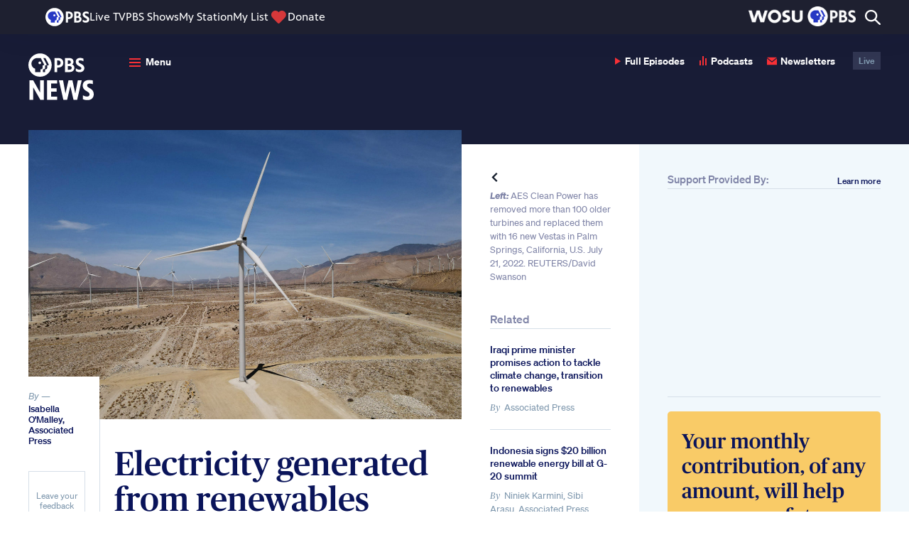

--- FILE ---
content_type: text/html; charset=utf-8
request_url: https://www.google.com/recaptcha/api2/aframe
body_size: 267
content:
<!DOCTYPE HTML><html><head><meta http-equiv="content-type" content="text/html; charset=UTF-8"></head><body><script nonce="mKjeJSnVMQ6LBndvfBFQ9w">/** Anti-fraud and anti-abuse applications only. See google.com/recaptcha */ try{var clients={'sodar':'https://pagead2.googlesyndication.com/pagead/sodar?'};window.addEventListener("message",function(a){try{if(a.source===window.parent){var b=JSON.parse(a.data);var c=clients[b['id']];if(c){var d=document.createElement('img');d.src=c+b['params']+'&rc='+(localStorage.getItem("rc::a")?sessionStorage.getItem("rc::b"):"");window.document.body.appendChild(d);sessionStorage.setItem("rc::e",parseInt(sessionStorage.getItem("rc::e")||0)+1);localStorage.setItem("rc::h",'1768882029961');}}}catch(b){}});window.parent.postMessage("_grecaptcha_ready", "*");}catch(b){}</script></body></html>

--- FILE ---
content_type: text/css
request_url: https://jaws-prod.cdn.pbs.org/1.58.0/header/css/localization.css?1768882028346
body_size: 5842
content:
.pbs-cleanslate,.pbs-cleanslate h1,.pbs-cleanslate h2,.pbs-cleanslate h3,.pbs-cleanslate h4,.pbs-cleanslate h5,.pbs-cleanslate h6,.pbs-cleanslate p,.pbs-cleanslate td,.pbs-cleanslate dl,.pbs-cleanslate tr,.pbs-cleanslate dt,.pbs-cleanslate ol,.pbs-cleanslate form,.pbs-cleanslate select,.pbs-cleanslate option,.pbs-cleanslate pre,.pbs-cleanslate div,.pbs-cleanslate table,.pbs-cleanslate th,.pbs-cleanslate tbody,.pbs-cleanslate tfoot,.pbs-cleanslate caption,.pbs-cleanslate thead,.pbs-cleanslate ul,.pbs-cleanslate li,.pbs-cleanslate address,.pbs-cleanslate blockquote,.pbs-cleanslate dd,.pbs-cleanslate fieldset,.pbs-cleanslate li,.pbs-cleanslate iframe,.pbs-cleanslate strong,.pbs-cleanslate legend,.pbs-cleanslate em,.pbs-cleanslate s,.pbs-cleanslate cite,.pbs-cleanslate span,.pbs-cleanslate input,.pbs-cleanslate sup,.pbs-cleanslate label,.pbs-cleanslate dfn,.pbs-cleanslate big,.pbs-cleanslate q,.pbs-cleanslate font,.pbs-cleanslate samp,.pbs-cleanslate acronym,.pbs-cleanslate small,.pbs-cleanslate img,.pbs-cleanslate strike,.pbs-cleanslate code,.pbs-cleanslate sub,.pbs-cleanslate ins,.pbs-cleanslate textarea,.pbs-cleanslate var,.pbs-cleanslate a,.pbs-cleanslate abbr,.pbs-cleanslate applet,.pbs-cleanslate del,.pbs-cleanslate kbd,.pbs-cleanslate tt,.pbs-cleanslate b,.pbs-cleanslate i,.pbs-cleanslate hr,.pbs-cleanslate article,.pbs-cleanslate aside,.pbs-cleanslate dialog,.pbs-cleanslate figure,.pbs-cleanslate footer,.pbs-cleanslate header,.pbs-cleanslate hgroup,.pbs-cleanslate menu,.pbs-cleanslate nav,.pbs-cleanslate section,.pbs-cleanslate time,.pbs-cleanslate mark,.pbs-cleanslate audio,.pbs-cleanslate video{background-attachment:scroll;background-color:transparent;background-image:none;background-position:0 0;background-repeat:repeat;border-color:#000;border-style:none;border-width:medium;clear:none;color:inherit;content:normal;counter-increment:none;counter-reset:none;cursor:auto;direction:inherit;display:inline;float:none;font-family:inherit;font-size:inherit;font-style:inherit;font-variant:normal;font-weight:inherit;letter-spacing:normal;line-height:inherit;list-style-type:inherit;list-style-position:inside;list-style-image:none;margin:0;max-height:none;min-height:0;min-width:0;outline:invert none medium;overflow:visible;padding:0;position:static;quotes:"" "";table-layout:auto;text-align:inherit;text-decoration:inherit;text-indent:0;text-transform:none;unicode-bidi:normal;vertical-align:baseline;visibility:visible;white-space:normal;text-shadow:none;width:auto;height:auto;word-spacing:normal;z-index:auto;border-radius:0;-moz-border-radius:0;-webkit-border-radius:0;opacity:1}.pbs-cleanslate,.pbs-cleanslate th,.pbs-cleanslate table,.pbs-cleanslate h3,.pbs-cleanslate h5,.pbs-cleanslate p,.pbs-cleanslate h1,.pbs-cleanslate td,.pbs-cleanslate dl,.pbs-cleanslate tr,.pbs-cleanslate dt,.pbs-cleanslate h6,.pbs-cleanslate ol,.pbs-cleanslate form,.pbs-cleanslate select,.pbs-cleanslate option,.pbs-cleanslate pre,.pbs-cleanslate div,.pbs-cleanslate tbody,.pbs-cleanslate h2,.pbs-cleanslate tfoot,.pbs-cleanslate caption,.pbs-cleanslate thead,.pbs-cleanslate h4,.pbs-cleanslate ul,.pbs-cleanslate address,.pbs-cleanslate blockquote,.pbs-cleanslate dd,.pbs-cleanslate fieldset,.pbs-cleanslate textarea,.pbs-cleanslate hr,.pbs-cleanslate article,.pbs-cleanslate aside,.pbs-cleanslate dialog,.pbs-cleanslate figure,.pbs-cleanslate footer,.pbs-cleanslate header,.pbs-cleanslate hgroup,.pbs-cleanslate menu,.pbs-cleanslate nav,.pbs-cleanslate section{display:block;margin:0;padding:0}.pbs-cleanslate nav ul,.pbs-cleanslate nav ol{list-style-type:none}.pbs-cleanslate ul,.pbs-cleanslate menu{list-style-type:disc}.pbs-cleanslate ol{list-style-type:decimal}.pbs-cleanslate ol ul,.pbs-cleanslate ul ul,.pbs-cleanslate menu ul,.pbs-cleanslate ol menu,.pbs-cleanslate ul menu,.pbs-cleanslate menu menu{list-style-type:circle}.pbs-cleanslate ol ol ul,.pbs-cleanslate ol ul ul,.pbs-cleanslate ol menu ul,.pbs-cleanslate ol ol menu,.pbs-cleanslate ol ul menu,.pbs-cleanslate ol menu menu,.pbs-cleanslate ul ol ul,.pbs-cleanslate ul ul ul,.pbs-cleanslate ul menu ul,.pbs-cleanslate ul ol menu,.pbs-cleanslate ul ul menu,.pbs-cleanslate ul menu menu,.pbs-cleanslate menu ol ul,.pbs-cleanslate menu ul ul,.pbs-cleanslate menu menu ul,.pbs-cleanslate menu ol menu,.pbs-cleanslate menu ul menu,.pbs-cleanslate menu menu menu{list-style-type:square}.pbs-cleanslate li{display:list-item;min-height:auto;min-width:auto}.pbs-cleanslate strong{font-weight:bold}.pbs-cleanslate em{font-style:italic}.pbs-cleanslate kbd,.pbs-cleanslate samp,.pbs-cleanslate code{font-family:monospace}.pbs-cleanslate a,.pbs-cleanslate a *,.pbs-cleanslate input[type=submit],.pbs-cleanslate input[type=radio],.pbs-cleanslate input[type=checkbox],.pbs-cleanslate select{cursor:pointer}.pbs-cleanslate a:hover{text-decoration:underline}.pbs-cleanslate button,.pbs-cleanslate input[type=submit]{text-align:center}.pbs-cleanslate input[type=hidden]{display:none}.pbs-cleanslate abbr[title],.pbs-cleanslate acronym[title],.pbs-cleanslate dfn[title]{cursor:help;border-bottom-width:1px;border-bottom-style:dotted}.pbs-cleanslate ins{background-color:#ff9;color:#000}.pbs-cleanslate del{text-decoration:line-through}.pbs-cleanslate blockquote,.pbs-cleanslate q{quotes:none}.pbs-cleanslate blockquote:before,.pbs-cleanslate blockquote:after,.pbs-cleanslate q:before,.pbs-cleanslate q:after,.pbs-cleanslate li:before,.pbs-cleanslate li:after{content:"";content:none}.pbs-cleanslate input,.pbs-cleanslate select{vertical-align:middle}.pbs-cleanslate select,.pbs-cleanslate textarea,.pbs-cleanslate input{border:1px solid #ccc}.pbs-cleanslate table{border-collapse:collapse;border-spacing:0}.pbs-cleanslate hr{display:block;height:1px;border:0;border-top:1px solid #ccc;margin:1em 0}.pbs-cleanslate *[dir=rtl]{direction:rtl}.pbs-cleanslate mark{background-color:#ff9;color:#000;font-style:italic;font-weight:bold}.pbs-cleanslate form{margin:0;padding:0}.pbs-cleanslate input{margin:0;padding:0;background-color:none}.pbs-cleanslate ul{margin:0;padding:0;border:none}.pbs-cleanslate li{margin:0;padding:0;border:none;list-style-type:disc}.pbs-cleanslate{font-size:100%;line-height:1;direction:ltr;text-align:left;font-family:"Times New Roman",Times,serif;color:#000;font-style:normal;font-weight:normal;text-decoration:none;margin:0;padding:0;border:none}.pbs-cleanslate,.pbs-cleanslate h1,.pbs-cleanslate h2,.pbs-cleanslate h3,.pbs-cleanslate h4,.pbs-cleanslate h5,.pbs-cleanslate h6,.pbs-cleanslate p,.pbs-cleanslate td,.pbs-cleanslate dl,.pbs-cleanslate tr,.pbs-cleanslate dt,.pbs-cleanslate ol,.pbs-cleanslate form,.pbs-cleanslate select,.pbs-cleanslate option,.pbs-cleanslate pre,.pbs-cleanslate div,.pbs-cleanslate table,.pbs-cleanslate th,.pbs-cleanslate tbody,.pbs-cleanslate tfoot,.pbs-cleanslate caption,.pbs-cleanslate thead,.pbs-cleanslate ul,.pbs-cleanslate li,.pbs-cleanslate address,.pbs-cleanslate blockquote,.pbs-cleanslate dd,.pbs-cleanslate fieldset,.pbs-cleanslate li,.pbs-cleanslate iframe,.pbs-cleanslate strong,.pbs-cleanslate legend,.pbs-cleanslate em,.pbs-cleanslate s,.pbs-cleanslate cite,.pbs-cleanslate span,.pbs-cleanslate input,.pbs-cleanslate sup,.pbs-cleanslate label,.pbs-cleanslate dfn,.pbs-cleanslate big,.pbs-cleanslate q,.pbs-cleanslate font,.pbs-cleanslate samp,.pbs-cleanslate acronym,.pbs-cleanslate small,.pbs-cleanslate img,.pbs-cleanslate strike,.pbs-cleanslate code,.pbs-cleanslate sub,.pbs-cleanslate ins,.pbs-cleanslate textarea,.pbs-cleanslate var,.pbs-cleanslate a,.pbs-cleanslate abbr,.pbs-cleanslate applet,.pbs-cleanslate del,.pbs-cleanslate kbd,.pbs-cleanslate tt,.pbs-cleanslate b,.pbs-cleanslate i,.pbs-cleanslate hr,.pbs-cleanslate article,.pbs-cleanslate aside,.pbs-cleanslate dialog,.pbs-cleanslate figure,.pbs-cleanslate footer,.pbs-cleanslate header,.pbs-cleanslate hgroup,.pbs-cleanslate menu,.pbs-cleanslate nav,.pbs-cleanslate section,.pbs-cleanslate time,.pbs-cleanslate mark,.pbs-cleanslate audio,.pbs-cleanslate video{background-attachment:scroll;background-color:transparent;background-image:none;background-position:0 0;background-repeat:repeat;border-color:#000;border-style:none;border-width:medium;clear:none;color:inherit;content:normal;counter-increment:none;counter-reset:none;cursor:auto;direction:inherit;display:inline;float:none;font-family:inherit;font-size:inherit;font-style:inherit;font-variant:normal;font-weight:inherit;letter-spacing:normal;line-height:inherit;list-style-type:inherit;list-style-position:inside;list-style-image:none;margin:0;max-height:none;min-height:0;min-width:0;outline:invert none medium;overflow:visible;padding:0;position:static;quotes:"" "";table-layout:auto;text-align:inherit;text-decoration:inherit;text-indent:0;text-transform:none;unicode-bidi:normal;vertical-align:baseline;visibility:visible;white-space:normal;text-shadow:none;width:auto;height:auto;word-spacing:normal;z-index:auto;border-radius:0;-moz-border-radius:0;-webkit-border-radius:0;opacity:1}.pbs-cleanslate,.pbs-cleanslate th,.pbs-cleanslate table,.pbs-cleanslate h3,.pbs-cleanslate h5,.pbs-cleanslate p,.pbs-cleanslate h1,.pbs-cleanslate td,.pbs-cleanslate dl,.pbs-cleanslate tr,.pbs-cleanslate dt,.pbs-cleanslate h6,.pbs-cleanslate ol,.pbs-cleanslate form,.pbs-cleanslate select,.pbs-cleanslate option,.pbs-cleanslate pre,.pbs-cleanslate div,.pbs-cleanslate tbody,.pbs-cleanslate h2,.pbs-cleanslate tfoot,.pbs-cleanslate caption,.pbs-cleanslate thead,.pbs-cleanslate h4,.pbs-cleanslate ul,.pbs-cleanslate address,.pbs-cleanslate blockquote,.pbs-cleanslate dd,.pbs-cleanslate fieldset,.pbs-cleanslate textarea,.pbs-cleanslate hr,.pbs-cleanslate article,.pbs-cleanslate aside,.pbs-cleanslate dialog,.pbs-cleanslate figure,.pbs-cleanslate footer,.pbs-cleanslate header,.pbs-cleanslate hgroup,.pbs-cleanslate menu,.pbs-cleanslate nav,.pbs-cleanslate section{display:block;margin:0;padding:0}.pbs-cleanslate nav ul,.pbs-cleanslate nav ol{list-style-type:none}.pbs-cleanslate ul,.pbs-cleanslate menu{list-style-type:disc}.pbs-cleanslate ol{list-style-type:decimal}.pbs-cleanslate ol ul,.pbs-cleanslate ul ul,.pbs-cleanslate menu ul,.pbs-cleanslate ol menu,.pbs-cleanslate ul menu,.pbs-cleanslate menu menu{list-style-type:circle}.pbs-cleanslate ol ol ul,.pbs-cleanslate ol ul ul,.pbs-cleanslate ol menu ul,.pbs-cleanslate ol ol menu,.pbs-cleanslate ol ul menu,.pbs-cleanslate ol menu menu,.pbs-cleanslate ul ol ul,.pbs-cleanslate ul ul ul,.pbs-cleanslate ul menu ul,.pbs-cleanslate ul ol menu,.pbs-cleanslate ul ul menu,.pbs-cleanslate ul menu menu,.pbs-cleanslate menu ol ul,.pbs-cleanslate menu ul ul,.pbs-cleanslate menu menu ul,.pbs-cleanslate menu ol menu,.pbs-cleanslate menu ul menu,.pbs-cleanslate menu menu menu{list-style-type:square}.pbs-cleanslate li{display:list-item;min-height:auto;min-width:auto}.pbs-cleanslate strong{font-weight:bold}.pbs-cleanslate em{font-style:italic}.pbs-cleanslate kbd,.pbs-cleanslate samp,.pbs-cleanslate code{font-family:monospace}.pbs-cleanslate a,.pbs-cleanslate a *,.pbs-cleanslate input[type=submit],.pbs-cleanslate input[type=radio],.pbs-cleanslate input[type=checkbox],.pbs-cleanslate select{cursor:pointer}.pbs-cleanslate a:hover{text-decoration:underline}.pbs-cleanslate button,.pbs-cleanslate input[type=submit]{text-align:center}.pbs-cleanslate input[type=hidden]{display:none}.pbs-cleanslate abbr[title],.pbs-cleanslate acronym[title],.pbs-cleanslate dfn[title]{cursor:help;border-bottom-width:1px;border-bottom-style:dotted}.pbs-cleanslate ins{background-color:#ff9;color:#000}.pbs-cleanslate del{text-decoration:line-through}.pbs-cleanslate blockquote,.pbs-cleanslate q{quotes:none}.pbs-cleanslate blockquote:before,.pbs-cleanslate blockquote:after,.pbs-cleanslate q:before,.pbs-cleanslate q:after,.pbs-cleanslate li:before,.pbs-cleanslate li:after{content:"";content:none}.pbs-cleanslate input,.pbs-cleanslate select{vertical-align:middle}.pbs-cleanslate select,.pbs-cleanslate textarea,.pbs-cleanslate input{border:1px solid #ccc}.pbs-cleanslate table{border-collapse:collapse;border-spacing:0}.pbs-cleanslate hr{display:block;height:1px;border:0;border-top:1px solid #ccc;margin:1em 0}.pbs-cleanslate *[dir=rtl]{direction:rtl}.pbs-cleanslate mark{background-color:#ff9;color:#000;font-style:italic;font-weight:bold}.pbs-cleanslate form{margin:0;padding:0}.pbs-cleanslate input{margin:0;padding:0;background-color:none}.pbs-cleanslate ul{margin:0;padding:0;border:none}.pbs-cleanslate li{margin:0;padding:0;border:none;list-style-type:disc}.pbs-cleanslate{font-size:100%;line-height:1;direction:ltr;text-align:left;font-family:"Times New Roman",Times,serif;color:#000;font-style:normal;font-weight:normal;text-decoration:none;margin:0;padding:0;border:none}#pbs-modal-overlay,#pbs-confirm-station #pbs-confirm-modal-overlay{background-color:rgba(0,5,37,.5);backdrop-filter:blur(15px);position:fixed;top:0;left:0;width:100%;height:100%;z-index:100000;display:flex;align-items:center;font-family:"PBSSans",sans-serif;font-weight:500;font-size:1em}#pbs-modal-overlay *,#pbs-confirm-station #pbs-confirm-modal-overlay *{box-sizing:border-box}#pbs-modal-overlay li,#pbs-confirm-station #pbs-confirm-modal-overlay li{list-style-type:none}#pbs-modal-overlay p.warning,#pbs-confirm-station #pbs-confirm-modal-overlay p.warning{padding:0 40px;height:120px;line-height:140%;text-align:center}#pbs-modal-overlay p.msg,#pbs-confirm-station #pbs-confirm-modal-overlay p.msg{font-size:.875em}#pbs-modal-overlay p.msg.success,#pbs-confirm-station #pbs-confirm-modal-overlay p.msg.success{color:#78ab46}#pbs-modal-overlay p.msg.error,#pbs-confirm-station #pbs-confirm-modal-overlay p.msg.error{color:#e81c1c}#pbs-modal-overlay .pbs-modal,#pbs-confirm-station #pbs-confirm-modal-overlay .pbs-modal{font-family:"PBSSans",sans-serif;font-weight:500;font-size:16px;color:#000525;margin:0 auto;position:relative;overflow:hidden;-webkit-overflow-scrolling:touch;background-color:#fff;max-width:620px;border-radius:7px}#pbs-modal-overlay .pbs-modal .modalTitle,#pbs-confirm-station #pbs-confirm-modal-overlay .pbs-modal .modalTitle{color:#0f1e8c;padding:5px 38px;overflow:hidden}#pbs-modal-overlay .pbs-modal .modalContent,#pbs-confirm-station #pbs-confirm-modal-overlay .pbs-modal .modalContent{overflow:hidden}#pbs-modal-overlay .pbs-modal .modalContent .customMsg,#pbs-confirm-station #pbs-confirm-modal-overlay .pbs-modal .modalContent .customMsg{padding-top:20px;padding-left:35px;color:#c0cbda;max-width:450px}#pbs-modal-overlay .pbs-modal .modalContent .customMsg.donateModal,#pbs-confirm-station #pbs-confirm-modal-overlay .pbs-modal .modalContent .customMsg.donateModal{padding:35px 20px 0 20px;line-height:1.5em;margin:0 auto}#pbs-modal-overlay .pbs-modal .closeBtn,#pbs-confirm-station #pbs-confirm-modal-overlay .pbs-modal .closeBtn{margin:0;box-shadow:none;text-shadow:none;text-transform:none;border-radius:initial;line-height:1;letter-spacing:0;background:url("../img/pbs_x.svg") no-repeat 0;background-size:contain;cursor:pointer;width:16px;height:16px;border:0;margin:0;position:absolute;top:10px;right:10px;padding:0}#pbs-modal-overlay .pbs-modal .closeBtn:hover,#pbs-confirm-station #pbs-confirm-modal-overlay .pbs-modal .closeBtn:hover,#pbs-modal-overlay .pbs-modal .closeBtn:active,#pbs-confirm-station #pbs-confirm-modal-overlay .pbs-modal .closeBtn:active{border:none;background-color:transparent}#pbs-modal-overlay .pbs-modal .modalBottomContainer,#pbs-confirm-station #pbs-confirm-modal-overlay .pbs-modal .modalBottomContainer{overflow:hidden;padding:35px 38px 41px 38px;display:flex;gap:10px;align-items:center;justify-content:center}#pbs-modal-overlay .pbs-modal .modal-button,#pbs-confirm-station #pbs-confirm-modal-overlay .pbs-modal .modal-button{font-size:.75em;font-weight:700;border:1px solid #fff;width:-moz-fit-content;width:fit-content;font-family:"PBSSans",sans-serif;color:#fff;padding:8px 20px;cursor:pointer;background-color:transparent;border-radius:24px}#pbs-modal-overlay .pbs-modal .modal-button:hover,#pbs-confirm-station #pbs-confirm-modal-overlay .pbs-modal .modal-button:hover{color:#94a1b2;border:solid 1px #94a1b2}#pbs-modal-overlay .pbs-modal .modal-button:active,#pbs-confirm-station #pbs-confirm-modal-overlay .pbs-modal .modal-button:active{color:#fff;border:solid 1px #486cd8}#pbs-modal-overlay .pbs-modal.pbs-insider,#pbs-confirm-station #pbs-confirm-modal-overlay .pbs-modal.pbs-insider{width:450px}#pbs-modal-overlay .pbs-modal.pbs-insider .modalTitle h2,#pbs-confirm-station #pbs-confirm-modal-overlay .pbs-modal.pbs-insider .modalTitle h2{font-size:1.0625em}#pbs-modal-overlay .pbs-modal.pbs-insider .modalContent,#pbs-confirm-station #pbs-confirm-modal-overlay .pbs-modal.pbs-insider .modalContent{padding:20px}#pbs-modal-overlay .pbs-modal.pbs-insider .modalContent h2,#pbs-confirm-station #pbs-confirm-modal-overlay .pbs-modal.pbs-insider .modalContent h2{font-family:"PBSSans",sans-serif;font-weight:700;margin:0 0 15px}#pbs-modal-overlay .pbs-modal.pbs-insider .modalContent p,#pbs-confirm-station #pbs-confirm-modal-overlay .pbs-modal.pbs-insider .modalContent p{margin:0 0 15px;font-size:.875em}#pbs-modal-overlay .pbs-modal.pbs-insider .modalContent input.form-email,#pbs-confirm-station #pbs-confirm-modal-overlay .pbs-modal.pbs-insider .modalContent input.form-email{display:block;width:100%;margin-bottom:20px;padding:10px;font-family:"PBSSans",sans-serif;font-weight:700;border-radius:3px}#pbs-modal-overlay .pbs-modal.pbs-insider .modalContent button,#pbs-confirm-station #pbs-confirm-modal-overlay .pbs-modal.pbs-insider .modalContent button{float:right;font-size:1.0625em;padding:0 35px 0 20px;border-radius:20px;position:relative}#pbs-modal-overlay .pbs-modal.pbs-insider .modalContent button:after,#pbs-confirm-station #pbs-confirm-modal-overlay .pbs-modal.pbs-insider .modalContent button:after{content:"";display:block;position:absolute;right:8px;top:13px;border:6px solid #2638c4;border-left:6px solid #fff}#pbs-modal-overlay .pbs-modal.pbs-insider .pbs-insider-success,#pbs-confirm-station #pbs-confirm-modal-overlay .pbs-modal.pbs-insider .pbs-insider-success{display:none;position:relative}#pbs-modal-overlay .pbs-modal.pbs-insider .pbs-insider-success h3,#pbs-confirm-station #pbs-confirm-modal-overlay .pbs-modal.pbs-insider .pbs-insider-success h3{font-size:1.125em;font-family:"PBSSans",sans-serif;font-weight:700;margin-bottom:13px}#pbs-modal-overlay .pbs-modal.pbs-insider .pbs-insider-success .closeBtn,#pbs-confirm-station #pbs-confirm-modal-overlay .pbs-modal.pbs-insider .pbs-insider-success .closeBtn{color:#000;font-size:1.875em;position:absolute;right:10px;top:5px}#pbs-modal-overlay .pbs-modal.pbs-insider .pbs-insider-success .closeBtn:hover,#pbs-confirm-station #pbs-confirm-modal-overlay .pbs-modal.pbs-insider .pbs-insider-success .closeBtn:hover{text-decoration:none}#pbs-modal-overlay .pbs-modal.pbs-insider .insiderSpiner,#pbs-confirm-station #pbs-confirm-modal-overlay .pbs-modal.pbs-insider .insiderSpiner{display:none}#pbs-modal-overlay .pbs-modal.pbs-insider .insiderSpiner .spinImage,#pbs-confirm-station #pbs-confirm-modal-overlay .pbs-modal.pbs-insider .insiderSpiner .spinImage{background:url("../img/loading_t.gif") no-repeat 0 center;background-size:38px 12px;width:38px;height:11px;margin:50px auto;display:block}:root{--body-background-color: #000525;--content-well-background-color: #000525;--text-color: #eef0f5;--text-color--subdued: #94a1b2;--link-color: #eef0f5;--link-active-color: #94a1b2;--header-color: #eef0f5;--header-color-no-link: #eef0f5;--icon-color: #eef0f5;--icon-active-color: #ffcf00;--box-shadow: 0 2px 35px -10px #040613;--popover-background-color: #1e2030;--light-dark-background-color: #1e2030;--lighter-darker-background-color: #363846;--lightest-darkest-background-color: #000525;--focus-color: #46d4cd;--spacing-block: 40px;--spacing-inline: 16px;--gutter: 8px;--hero-gutter: 12px;--responsive-col-gap: 60px;--responsive-row-gap: 40px;--navigation-height: 48px;--navigation-with-border-height: calc( var(--navigation-height) + 8px );--navigation-image-height: calc(var(--navigation-height) * 0.57);--navigation-spacing-inline: 16px;--border-thickness: 2px;--duration: 0.3s;--duration-half: 0.15s;--duration-third: 0.1s;--duration-long: 0.5001s}@media(min-width: 768px){:root{--spacing-block: 48px;--spacing-inline: 32px;--gutter: 12px;--hero-gutter: 16px;--responsive-col-gap: 60px;--responsive-row-gap: 48px;--navigation-height: 48px;--border-thickness: 3px}}@media(min-width: 1140px){:root{--spacing-block: 80px;--spacing-inline: 64px;--gutter: 16px;--hero-gutter: 20px;--responsive-col-gap: 160px;--responsive-row-gap: 60px;--navigation-height: 48px;--navigation-spacing-inline: 12px}}@media(min-width: 1440px){:root{--hero-gutter: 24px;--responsive-col-gap: 160px;--responsive-row-gap: 80px}}@media(prefers-reduced-motion: reduce){:root{--duration: 0s;--duration-half: 0s;--duration-third: 0s;--duration-long: 0s}}.pbs-cleanslate,.pbs-cleanslate h1,.pbs-cleanslate h2,.pbs-cleanslate h3,.pbs-cleanslate h4,.pbs-cleanslate h5,.pbs-cleanslate h6,.pbs-cleanslate p,.pbs-cleanslate td,.pbs-cleanslate dl,.pbs-cleanslate tr,.pbs-cleanslate dt,.pbs-cleanslate ol,.pbs-cleanslate form,.pbs-cleanslate select,.pbs-cleanslate option,.pbs-cleanslate pre,.pbs-cleanslate div,.pbs-cleanslate table,.pbs-cleanslate th,.pbs-cleanslate tbody,.pbs-cleanslate tfoot,.pbs-cleanslate caption,.pbs-cleanslate thead,.pbs-cleanslate ul,.pbs-cleanslate li,.pbs-cleanslate address,.pbs-cleanslate blockquote,.pbs-cleanslate dd,.pbs-cleanslate fieldset,.pbs-cleanslate li,.pbs-cleanslate iframe,.pbs-cleanslate strong,.pbs-cleanslate legend,.pbs-cleanslate em,.pbs-cleanslate s,.pbs-cleanslate cite,.pbs-cleanslate span,.pbs-cleanslate input,.pbs-cleanslate sup,.pbs-cleanslate label,.pbs-cleanslate dfn,.pbs-cleanslate big,.pbs-cleanslate q,.pbs-cleanslate font,.pbs-cleanslate samp,.pbs-cleanslate acronym,.pbs-cleanslate small,.pbs-cleanslate img,.pbs-cleanslate strike,.pbs-cleanslate code,.pbs-cleanslate sub,.pbs-cleanslate ins,.pbs-cleanslate textarea,.pbs-cleanslate var,.pbs-cleanslate a,.pbs-cleanslate abbr,.pbs-cleanslate applet,.pbs-cleanslate del,.pbs-cleanslate kbd,.pbs-cleanslate tt,.pbs-cleanslate b,.pbs-cleanslate i,.pbs-cleanslate hr,.pbs-cleanslate article,.pbs-cleanslate aside,.pbs-cleanslate dialog,.pbs-cleanslate figure,.pbs-cleanslate footer,.pbs-cleanslate header,.pbs-cleanslate hgroup,.pbs-cleanslate menu,.pbs-cleanslate nav,.pbs-cleanslate section,.pbs-cleanslate time,.pbs-cleanslate mark,.pbs-cleanslate audio,.pbs-cleanslate video{background-attachment:scroll;background-color:transparent;background-image:none;background-position:0 0;background-repeat:repeat;border-color:#000;border-style:none;border-width:medium;clear:none;color:inherit;content:normal;counter-increment:none;counter-reset:none;cursor:auto;direction:inherit;display:inline;float:none;font-family:inherit;font-size:inherit;font-style:inherit;font-variant:normal;font-weight:inherit;letter-spacing:normal;line-height:inherit;list-style-type:inherit;list-style-position:inside;list-style-image:none;margin:0;max-height:none;min-height:0;min-width:0;outline:invert none medium;overflow:visible;padding:0;position:static;quotes:"" "";table-layout:auto;text-align:inherit;text-decoration:inherit;text-indent:0;text-transform:none;unicode-bidi:normal;vertical-align:baseline;visibility:visible;white-space:normal;text-shadow:none;width:auto;height:auto;word-spacing:normal;z-index:auto;border-radius:0;-moz-border-radius:0;-webkit-border-radius:0;opacity:1}.pbs-cleanslate,.pbs-cleanslate th,.pbs-cleanslate table,.pbs-cleanslate h3,.pbs-cleanslate h5,.pbs-cleanslate p,.pbs-cleanslate h1,.pbs-cleanslate td,.pbs-cleanslate dl,.pbs-cleanslate tr,.pbs-cleanslate dt,.pbs-cleanslate h6,.pbs-cleanslate ol,.pbs-cleanslate form,.pbs-cleanslate select,.pbs-cleanslate option,.pbs-cleanslate pre,.pbs-cleanslate div,.pbs-cleanslate tbody,.pbs-cleanslate h2,.pbs-cleanslate tfoot,.pbs-cleanslate caption,.pbs-cleanslate thead,.pbs-cleanslate h4,.pbs-cleanslate ul,.pbs-cleanslate address,.pbs-cleanslate blockquote,.pbs-cleanslate dd,.pbs-cleanslate fieldset,.pbs-cleanslate textarea,.pbs-cleanslate hr,.pbs-cleanslate article,.pbs-cleanslate aside,.pbs-cleanslate dialog,.pbs-cleanslate figure,.pbs-cleanslate footer,.pbs-cleanslate header,.pbs-cleanslate hgroup,.pbs-cleanslate menu,.pbs-cleanslate nav,.pbs-cleanslate section{display:block;margin:0;padding:0}.pbs-cleanslate nav ul,.pbs-cleanslate nav ol{list-style-type:none}.pbs-cleanslate ul,.pbs-cleanslate menu{list-style-type:disc}.pbs-cleanslate ol{list-style-type:decimal}.pbs-cleanslate ol ul,.pbs-cleanslate ul ul,.pbs-cleanslate menu ul,.pbs-cleanslate ol menu,.pbs-cleanslate ul menu,.pbs-cleanslate menu menu{list-style-type:circle}.pbs-cleanslate ol ol ul,.pbs-cleanslate ol ul ul,.pbs-cleanslate ol menu ul,.pbs-cleanslate ol ol menu,.pbs-cleanslate ol ul menu,.pbs-cleanslate ol menu menu,.pbs-cleanslate ul ol ul,.pbs-cleanslate ul ul ul,.pbs-cleanslate ul menu ul,.pbs-cleanslate ul ol menu,.pbs-cleanslate ul ul menu,.pbs-cleanslate ul menu menu,.pbs-cleanslate menu ol ul,.pbs-cleanslate menu ul ul,.pbs-cleanslate menu menu ul,.pbs-cleanslate menu ol menu,.pbs-cleanslate menu ul menu,.pbs-cleanslate menu menu menu{list-style-type:square}.pbs-cleanslate li{display:list-item;min-height:auto;min-width:auto}.pbs-cleanslate strong{font-weight:bold}.pbs-cleanslate em{font-style:italic}.pbs-cleanslate kbd,.pbs-cleanslate samp,.pbs-cleanslate code{font-family:monospace}.pbs-cleanslate a,.pbs-cleanslate a *,.pbs-cleanslate input[type=submit],.pbs-cleanslate input[type=radio],.pbs-cleanslate input[type=checkbox],.pbs-cleanslate select{cursor:pointer}.pbs-cleanslate a:hover{text-decoration:underline}.pbs-cleanslate button,.pbs-cleanslate input[type=submit]{text-align:center}.pbs-cleanslate input[type=hidden]{display:none}.pbs-cleanslate abbr[title],.pbs-cleanslate acronym[title],.pbs-cleanslate dfn[title]{cursor:help;border-bottom-width:1px;border-bottom-style:dotted}.pbs-cleanslate ins{background-color:#ff9;color:#000}.pbs-cleanslate del{text-decoration:line-through}.pbs-cleanslate blockquote,.pbs-cleanslate q{quotes:none}.pbs-cleanslate blockquote:before,.pbs-cleanslate blockquote:after,.pbs-cleanslate q:before,.pbs-cleanslate q:after,.pbs-cleanslate li:before,.pbs-cleanslate li:after{content:"";content:none}.pbs-cleanslate input,.pbs-cleanslate select{vertical-align:middle}.pbs-cleanslate select,.pbs-cleanslate textarea,.pbs-cleanslate input{border:1px solid #ccc}.pbs-cleanslate table{border-collapse:collapse;border-spacing:0}.pbs-cleanslate hr{display:block;height:1px;border:0;border-top:1px solid #ccc;margin:1em 0}.pbs-cleanslate *[dir=rtl]{direction:rtl}.pbs-cleanslate mark{background-color:#ff9;color:#000;font-style:italic;font-weight:bold}.pbs-cleanslate form{margin:0;padding:0}.pbs-cleanslate input{margin:0;padding:0;background-color:none}.pbs-cleanslate ul{margin:0;padding:0;border:none}.pbs-cleanslate li{margin:0;padding:0;border:none;list-style-type:disc}.pbs-cleanslate{font-size:100%;line-height:1;direction:ltr;text-align:left;font-family:"Times New Roman",Times,serif;color:#000;font-style:normal;font-weight:normal;text-decoration:none;margin:0;padding:0;border:none}#pbs-modal-overlay,#pbs-confirm-station #pbs-confirm-modal-overlay{background-color:rgba(0,5,37,.5);backdrop-filter:blur(15px);position:fixed;top:0;left:0;width:100%;height:100%;z-index:100000;display:flex;align-items:center;font-family:"PBSSans",sans-serif;font-weight:500;font-size:1em}#pbs-modal-overlay *,#pbs-confirm-station #pbs-confirm-modal-overlay *{box-sizing:border-box}#pbs-modal-overlay li,#pbs-confirm-station #pbs-confirm-modal-overlay li{list-style-type:none}#pbs-modal-overlay p.warning,#pbs-confirm-station #pbs-confirm-modal-overlay p.warning{padding:0 40px;height:120px;line-height:140%;text-align:center}#pbs-modal-overlay p.msg,#pbs-confirm-station #pbs-confirm-modal-overlay p.msg{font-size:.875em}#pbs-modal-overlay p.msg.success,#pbs-confirm-station #pbs-confirm-modal-overlay p.msg.success{color:#78ab46}#pbs-modal-overlay p.msg.error,#pbs-confirm-station #pbs-confirm-modal-overlay p.msg.error{color:#e81c1c}#pbs-modal-overlay .pbs-modal,#pbs-confirm-station #pbs-confirm-modal-overlay .pbs-modal{font-family:"PBSSans",sans-serif;font-weight:500;font-size:16px;color:#000525;margin:0 auto;position:relative;overflow:hidden;-webkit-overflow-scrolling:touch;background-color:#fff;max-width:620px;border-radius:7px}#pbs-modal-overlay .pbs-modal .modalTitle,#pbs-confirm-station #pbs-confirm-modal-overlay .pbs-modal .modalTitle{color:#0f1e8c;padding:5px 38px;overflow:hidden}#pbs-modal-overlay .pbs-modal .modalContent,#pbs-confirm-station #pbs-confirm-modal-overlay .pbs-modal .modalContent{overflow:hidden}#pbs-modal-overlay .pbs-modal .modalContent .customMsg,#pbs-confirm-station #pbs-confirm-modal-overlay .pbs-modal .modalContent .customMsg{padding-top:20px;padding-left:35px;color:#c0cbda;max-width:450px}#pbs-modal-overlay .pbs-modal .modalContent .customMsg.donateModal,#pbs-confirm-station #pbs-confirm-modal-overlay .pbs-modal .modalContent .customMsg.donateModal{padding:35px 20px 0 20px;line-height:1.5em;margin:0 auto}#pbs-modal-overlay .pbs-modal .closeBtn,#pbs-confirm-station #pbs-confirm-modal-overlay .pbs-modal .closeBtn{margin:0;box-shadow:none;text-shadow:none;text-transform:none;border-radius:initial;line-height:1;letter-spacing:0;background:url("../img/pbs_x.svg") no-repeat 0;background-size:contain;cursor:pointer;width:16px;height:16px;border:0;margin:0;position:absolute;top:10px;right:10px;padding:0}#pbs-modal-overlay .pbs-modal .closeBtn:hover,#pbs-confirm-station #pbs-confirm-modal-overlay .pbs-modal .closeBtn:hover,#pbs-modal-overlay .pbs-modal .closeBtn:active,#pbs-confirm-station #pbs-confirm-modal-overlay .pbs-modal .closeBtn:active{border:none;background-color:transparent}#pbs-modal-overlay .pbs-modal .modalBottomContainer,#pbs-confirm-station #pbs-confirm-modal-overlay .pbs-modal .modalBottomContainer{overflow:hidden;padding:35px 38px 41px 38px;display:flex;gap:10px;align-items:center;justify-content:center}#pbs-modal-overlay .pbs-modal .modal-button,#pbs-confirm-station #pbs-confirm-modal-overlay .pbs-modal .modal-button{font-size:.75em;font-weight:700;border:1px solid #fff;width:-moz-fit-content;width:fit-content;font-family:"PBSSans",sans-serif;color:#fff;padding:8px 20px;cursor:pointer;background-color:transparent;border-radius:24px}#pbs-modal-overlay .pbs-modal .modal-button:hover,#pbs-confirm-station #pbs-confirm-modal-overlay .pbs-modal .modal-button:hover{color:#94a1b2;border:solid 1px #94a1b2}#pbs-modal-overlay .pbs-modal .modal-button:active,#pbs-confirm-station #pbs-confirm-modal-overlay .pbs-modal .modal-button:active{color:#fff;border:solid 1px #486cd8}#pbs-modal-overlay .pbs-modal.pbs-insider,#pbs-confirm-station #pbs-confirm-modal-overlay .pbs-modal.pbs-insider{width:450px}#pbs-modal-overlay .pbs-modal.pbs-insider .modalTitle h2,#pbs-confirm-station #pbs-confirm-modal-overlay .pbs-modal.pbs-insider .modalTitle h2{font-size:1.0625em}#pbs-modal-overlay .pbs-modal.pbs-insider .modalContent,#pbs-confirm-station #pbs-confirm-modal-overlay .pbs-modal.pbs-insider .modalContent{padding:20px}#pbs-modal-overlay .pbs-modal.pbs-insider .modalContent h2,#pbs-confirm-station #pbs-confirm-modal-overlay .pbs-modal.pbs-insider .modalContent h2{font-family:"PBSSans",sans-serif;font-weight:700;margin:0 0 15px}#pbs-modal-overlay .pbs-modal.pbs-insider .modalContent p,#pbs-confirm-station #pbs-confirm-modal-overlay .pbs-modal.pbs-insider .modalContent p{margin:0 0 15px;font-size:.875em}#pbs-modal-overlay .pbs-modal.pbs-insider .modalContent input.form-email,#pbs-confirm-station #pbs-confirm-modal-overlay .pbs-modal.pbs-insider .modalContent input.form-email{display:block;width:100%;margin-bottom:20px;padding:10px;font-family:"PBSSans",sans-serif;font-weight:700;border-radius:3px}#pbs-modal-overlay .pbs-modal.pbs-insider .modalContent button,#pbs-confirm-station #pbs-confirm-modal-overlay .pbs-modal.pbs-insider .modalContent button{float:right;font-size:1.0625em;padding:0 35px 0 20px;border-radius:20px;position:relative}#pbs-modal-overlay .pbs-modal.pbs-insider .modalContent button:after,#pbs-confirm-station #pbs-confirm-modal-overlay .pbs-modal.pbs-insider .modalContent button:after{content:"";display:block;position:absolute;right:8px;top:13px;border:6px solid #2638c4;border-left:6px solid #fff}#pbs-modal-overlay .pbs-modal.pbs-insider .pbs-insider-success,#pbs-confirm-station #pbs-confirm-modal-overlay .pbs-modal.pbs-insider .pbs-insider-success{display:none;position:relative}#pbs-modal-overlay .pbs-modal.pbs-insider .pbs-insider-success h3,#pbs-confirm-station #pbs-confirm-modal-overlay .pbs-modal.pbs-insider .pbs-insider-success h3{font-size:1.125em;font-family:"PBSSans",sans-serif;font-weight:700;margin-bottom:13px}#pbs-modal-overlay .pbs-modal.pbs-insider .pbs-insider-success .closeBtn,#pbs-confirm-station #pbs-confirm-modal-overlay .pbs-modal.pbs-insider .pbs-insider-success .closeBtn{color:#000;font-size:1.875em;position:absolute;right:10px;top:5px}#pbs-modal-overlay .pbs-modal.pbs-insider .pbs-insider-success .closeBtn:hover,#pbs-confirm-station #pbs-confirm-modal-overlay .pbs-modal.pbs-insider .pbs-insider-success .closeBtn:hover{text-decoration:none}#pbs-modal-overlay .pbs-modal.pbs-insider .insiderSpiner,#pbs-confirm-station #pbs-confirm-modal-overlay .pbs-modal.pbs-insider .insiderSpiner{display:none}#pbs-modal-overlay .pbs-modal.pbs-insider .insiderSpiner .spinImage,#pbs-confirm-station #pbs-confirm-modal-overlay .pbs-modal.pbs-insider .insiderSpiner .spinImage{background:url("../img/loading_t.gif") no-repeat 0 center;background-size:38px 12px;width:38px;height:11px;margin:50px auto;display:block}.pbs-cleanslate,.pbs-cleanslate h1,.pbs-cleanslate h2,.pbs-cleanslate h3,.pbs-cleanslate h4,.pbs-cleanslate h5,.pbs-cleanslate h6,.pbs-cleanslate p,.pbs-cleanslate td,.pbs-cleanslate dl,.pbs-cleanslate tr,.pbs-cleanslate dt,.pbs-cleanslate ol,.pbs-cleanslate form,.pbs-cleanslate select,.pbs-cleanslate option,.pbs-cleanslate pre,.pbs-cleanslate div,.pbs-cleanslate table,.pbs-cleanslate th,.pbs-cleanslate tbody,.pbs-cleanslate tfoot,.pbs-cleanslate caption,.pbs-cleanslate thead,.pbs-cleanslate ul,.pbs-cleanslate li,.pbs-cleanslate address,.pbs-cleanslate blockquote,.pbs-cleanslate dd,.pbs-cleanslate fieldset,.pbs-cleanslate li,.pbs-cleanslate iframe,.pbs-cleanslate strong,.pbs-cleanslate legend,.pbs-cleanslate em,.pbs-cleanslate s,.pbs-cleanslate cite,.pbs-cleanslate span,.pbs-cleanslate input,.pbs-cleanslate sup,.pbs-cleanslate label,.pbs-cleanslate dfn,.pbs-cleanslate big,.pbs-cleanslate q,.pbs-cleanslate font,.pbs-cleanslate samp,.pbs-cleanslate acronym,.pbs-cleanslate small,.pbs-cleanslate img,.pbs-cleanslate strike,.pbs-cleanslate code,.pbs-cleanslate sub,.pbs-cleanslate ins,.pbs-cleanslate textarea,.pbs-cleanslate var,.pbs-cleanslate a,.pbs-cleanslate abbr,.pbs-cleanslate applet,.pbs-cleanslate del,.pbs-cleanslate kbd,.pbs-cleanslate tt,.pbs-cleanslate b,.pbs-cleanslate i,.pbs-cleanslate hr,.pbs-cleanslate article,.pbs-cleanslate aside,.pbs-cleanslate dialog,.pbs-cleanslate figure,.pbs-cleanslate footer,.pbs-cleanslate header,.pbs-cleanslate hgroup,.pbs-cleanslate menu,.pbs-cleanslate nav,.pbs-cleanslate section,.pbs-cleanslate time,.pbs-cleanslate mark,.pbs-cleanslate audio,.pbs-cleanslate video{background-attachment:scroll;background-color:transparent;background-image:none;background-position:0 0;background-repeat:repeat;border-color:#000;border-style:none;border-width:medium;clear:none;color:inherit;content:normal;counter-increment:none;counter-reset:none;cursor:auto;direction:inherit;display:inline;float:none;font-family:inherit;font-size:inherit;font-style:inherit;font-variant:normal;font-weight:inherit;letter-spacing:normal;line-height:inherit;list-style-type:inherit;list-style-position:inside;list-style-image:none;margin:0;max-height:none;min-height:0;min-width:0;outline:invert none medium;overflow:visible;padding:0;position:static;quotes:"" "";table-layout:auto;text-align:inherit;text-decoration:inherit;text-indent:0;text-transform:none;unicode-bidi:normal;vertical-align:baseline;visibility:visible;white-space:normal;text-shadow:none;width:auto;height:auto;word-spacing:normal;z-index:auto;border-radius:0;-moz-border-radius:0;-webkit-border-radius:0;opacity:1}.pbs-cleanslate,.pbs-cleanslate th,.pbs-cleanslate table,.pbs-cleanslate h3,.pbs-cleanslate h5,.pbs-cleanslate p,.pbs-cleanslate h1,.pbs-cleanslate td,.pbs-cleanslate dl,.pbs-cleanslate tr,.pbs-cleanslate dt,.pbs-cleanslate h6,.pbs-cleanslate ol,.pbs-cleanslate form,.pbs-cleanslate select,.pbs-cleanslate option,.pbs-cleanslate pre,.pbs-cleanslate div,.pbs-cleanslate tbody,.pbs-cleanslate h2,.pbs-cleanslate tfoot,.pbs-cleanslate caption,.pbs-cleanslate thead,.pbs-cleanslate h4,.pbs-cleanslate ul,.pbs-cleanslate address,.pbs-cleanslate blockquote,.pbs-cleanslate dd,.pbs-cleanslate fieldset,.pbs-cleanslate textarea,.pbs-cleanslate hr,.pbs-cleanslate article,.pbs-cleanslate aside,.pbs-cleanslate dialog,.pbs-cleanslate figure,.pbs-cleanslate footer,.pbs-cleanslate header,.pbs-cleanslate hgroup,.pbs-cleanslate menu,.pbs-cleanslate nav,.pbs-cleanslate section{display:block;margin:0;padding:0}.pbs-cleanslate nav ul,.pbs-cleanslate nav ol{list-style-type:none}.pbs-cleanslate ul,.pbs-cleanslate menu{list-style-type:disc}.pbs-cleanslate ol{list-style-type:decimal}.pbs-cleanslate ol ul,.pbs-cleanslate ul ul,.pbs-cleanslate menu ul,.pbs-cleanslate ol menu,.pbs-cleanslate ul menu,.pbs-cleanslate menu menu{list-style-type:circle}.pbs-cleanslate ol ol ul,.pbs-cleanslate ol ul ul,.pbs-cleanslate ol menu ul,.pbs-cleanslate ol ol menu,.pbs-cleanslate ol ul menu,.pbs-cleanslate ol menu menu,.pbs-cleanslate ul ol ul,.pbs-cleanslate ul ul ul,.pbs-cleanslate ul menu ul,.pbs-cleanslate ul ol menu,.pbs-cleanslate ul ul menu,.pbs-cleanslate ul menu menu,.pbs-cleanslate menu ol ul,.pbs-cleanslate menu ul ul,.pbs-cleanslate menu menu ul,.pbs-cleanslate menu ol menu,.pbs-cleanslate menu ul menu,.pbs-cleanslate menu menu menu{list-style-type:square}.pbs-cleanslate li{display:list-item;min-height:auto;min-width:auto}.pbs-cleanslate strong{font-weight:bold}.pbs-cleanslate em{font-style:italic}.pbs-cleanslate kbd,.pbs-cleanslate samp,.pbs-cleanslate code{font-family:monospace}.pbs-cleanslate a,.pbs-cleanslate a *,.pbs-cleanslate input[type=submit],.pbs-cleanslate input[type=radio],.pbs-cleanslate input[type=checkbox],.pbs-cleanslate select{cursor:pointer}.pbs-cleanslate a:hover{text-decoration:underline}.pbs-cleanslate button,.pbs-cleanslate input[type=submit]{text-align:center}.pbs-cleanslate input[type=hidden]{display:none}.pbs-cleanslate abbr[title],.pbs-cleanslate acronym[title],.pbs-cleanslate dfn[title]{cursor:help;border-bottom-width:1px;border-bottom-style:dotted}.pbs-cleanslate ins{background-color:#ff9;color:#000}.pbs-cleanslate del{text-decoration:line-through}.pbs-cleanslate blockquote,.pbs-cleanslate q{quotes:none}.pbs-cleanslate blockquote:before,.pbs-cleanslate blockquote:after,.pbs-cleanslate q:before,.pbs-cleanslate q:after,.pbs-cleanslate li:before,.pbs-cleanslate li:after{content:"";content:none}.pbs-cleanslate input,.pbs-cleanslate select{vertical-align:middle}.pbs-cleanslate select,.pbs-cleanslate textarea,.pbs-cleanslate input{border:1px solid #ccc}.pbs-cleanslate table{border-collapse:collapse;border-spacing:0}.pbs-cleanslate hr{display:block;height:1px;border:0;border-top:1px solid #ccc;margin:1em 0}.pbs-cleanslate *[dir=rtl]{direction:rtl}.pbs-cleanslate mark{background-color:#ff9;color:#000;font-style:italic;font-weight:bold}.pbs-cleanslate form{margin:0;padding:0}.pbs-cleanslate input{margin:0;padding:0;background-color:none}.pbs-cleanslate ul{margin:0;padding:0;border:none}.pbs-cleanslate li{margin:0;padding:0;border:none;list-style-type:disc}.pbs-cleanslate{font-size:100%;line-height:1;direction:ltr;text-align:left;font-family:"Times New Roman",Times,serif;color:#000;font-style:normal;font-weight:normal;text-decoration:none;margin:0;padding:0;border:none}@font-face{font-family:"PBSSans";font-style:normal;font-weight:400;font-display:swap;src:url("https://www-tc.pbs.org/pbsfonts/v1.2/PBSSans.eot");src:local("PBS Sans"),local("PBSSans"),url("https://www-tc.pbs.org/pbsfonts/v1.2/PBSSans.eot?#iefix") format("embedded-opentype"),url("https://www-tc.pbs.org/pbsfonts/v1.2/PBSSans.woff2") format("woff2"),url("https://www-tc.pbs.org/pbsfonts/v1.2/PBSSans.woff") format("woff"),url("https://www-tc.pbs.org/pbsfonts/v1.2/PBSSans.ttf") format("truetype"),url("https://www-tc.pbs.org/pbsfonts/v1.2/PBSSans.svg#PBSSans") format("svg")}@font-face{font-family:"PBSSans";font-style:normal;font-weight:700;font-display:swap;src:url("https://www-tc.pbs.org/pbsfonts/v1.2/PBSSans-Bold.eot");src:local("PBS Sans Bold"),local("PBSSansBold"),url("https://www-tc.pbs.org/pbsfonts/v1.2/PBSSans-Bold.eot?#iefix") format("embedded-opentype"),url("https://www-tc.pbs.org/pbsfonts/v1.2/PBSSans-Bold.woff2") format("woff2"),url("https://www-tc.pbs.org/pbsfonts/v1.2/PBSSans-Bold.woff") format("woff"),url("https://www-tc.pbs.org/pbsfonts/v1.2/PBSSans-Bold.ttf") format("truetype"),url("https://www-tc.pbs.org/pbsfonts/v1.2/PBSSans-Bold.svg#PBSSans-Bold") format("svg")}@font-face{font-family:"PBSSans";font-style:italic;font-weight:400;font-display:swap;src:url("https://www-tc.pbs.org/pbsfonts/v1.2/PBSSans-It.eot");src:local("PBS Sans It"),local("PBSSansIt"),url("https://www-tc.pbs.org/pbsfonts/v1.2/PBSSans-It.eot?#iefix") format("embedded-opentype"),url("https://www-tc.pbs.org/pbsfonts/v1.2/PBSSans-It.woff2") format("woff2"),url("https://www-tc.pbs.org/pbsfonts/v1.2/PBSSans-It.woff") format("woff"),url("https://www-tc.pbs.org/pbsfonts/v1.2/PBSSans-It.ttf") format("truetype"),url("https://www-tc.pbs.org/pbsfonts/v1.2/PBSSans-It.svg#PBSSans-It") format("svg")}@font-face{font-family:"PBSSans";font-style:normal;font-weight:500;font-display:swap;src:url("https://www-tc.pbs.org/pbsfonts/v1.2/PBSSans-Medium.eot");src:local("PBS Sans Medium"),local("PBSSansMedium"),url("https://www-tc.pbs.org/pbsfonts/v1.2/PBSSans-Medium.eot?#iefix") format("embedded-opentype"),url("https://www-tc.pbs.org/pbsfonts/v1.2/PBSSans-Medium.woff2") format("woff2"),url("https://www-tc.pbs.org/pbsfonts/v1.2/PBSSans-Medium.woff") format("woff"),url("https://www-tc.pbs.org/pbsfonts/v1.2/PBSSans-Medium.ttf") format("truetype"),url("https://www-tc.pbs.org/pbsfonts/v1.2/PBSSans-Medium.svg#PBSSans-Medium") format("svg")}.none{display:none !important}#pbs-confirm-station{background-color:rgba(61,74,107,.8);backdrop-filter:blur(10px);display:inline-flex;position:absolute;inset:calc(var(--navigation-height) + 5px + var(--height-percent)) auto auto 85%;z-index:20;flex-wrap:wrap;align-items:center;justify-content:center;gap:8px;width:-moz-max-content;width:max-content;max-width:calc(100% - (var(--spacing-inline) * 2));padding:8px 24px;border-radius:6px;translate:-50% 0;right:0}#pbs-confirm-station[hidden]{animation:vanish var(--duration) forwards}@media(min-width: 1024px){#pbs-confirm-station{flex-wrap:nowrap;min-width:-moz-min-content;min-width:min-content}}@media all and (max-width:1024px){#pbs-confirm-station{white-space:normal;inset:calc(var(--navigation-height) + 3px + var(--height-percent)) auto auto 70%}}@media all and (max-width: 375px){#pbs-confirm-station{inset:calc(var(--navigation-height) + 3px + var(--height-percent)) auto auto 50%;padding:4px 16px}}#pbs-confirm-station .arrow-box{background-color:#3d4a6b;padding:40px 58px 40px 53px;display:inline-block;position:relative;text-align:left;z-index:100001}@media all and (max-width: 768px){#pbs-confirm-station .arrow-box{width:100%;margin-left:0 !important;margin-right:0 !important;padding:20px 25px}}#pbs-confirm-station .arrow-box .before{position:absolute;bottom:100%;border:solid transparent;content:" ";height:0;width:0;pointer-events:none}#pbs-confirm-station .arrow-box .before.top-left{left:50px}#pbs-confirm-station .arrow-box .before.top-right{right:19px}#pbs-confirm-station .confirm_station_name{color:#fff;font-size:12px;text-align:center;white-space:nowrap;font-family:"PBS Sans",serif}#pbs-confirm-station .buttons-container{display:flex;white-space:nowrap}#pbs-confirm-station .buttons-container .change_station_button_image{width:10px;height:15px;background-size:contain;fill:currentcolor;background:url("../img/location.svg") no-repeat 0}#pbs-confirm-station .buttons-container .change_station_button{font-size:12px;font-weight:700;line-height:1.5;display:inline-flex;align-items:center;gap:4px;border:0;background-color:transparent;color:#eef0f5;font-size:12px;font-family:"PBS Sans",serif}#pbs-confirm-station .buttons-container .change_station_button:hover{cursor:pointer}#pbs-confirm-station #pbs-confirm-modal-overlay{background-color:rgba(0,0,0,.4) !important}#pbs-modal-overlay .pbs-find-stations,#pbs-confirm-station #pbs-confirm-modal-overlay .pbs-find-stations{display:flex;flex-direction:column;height:200px;width:480px;border-radius:6px;background:rgba(10,20,90,.8);backdrop-filter:blur(10px)}#pbs-modal-overlay .pbs-find-stations .modalTitle #selectStationTitle,#pbs-confirm-station #pbs-confirm-modal-overlay .pbs-find-stations .modalTitle #selectStationTitle{text-align:center;color:#fff;padding-top:26px;font-size:14px;font-weight:700;line-height:1.5}#pbs-modal-overlay .pbs-find-stations #enterZipCode,#pbs-confirm-station #pbs-confirm-modal-overlay .pbs-find-stations #enterZipCode{flex:1 1 auto;display:flex;justify-content:center;margin-top:10px}#pbs-modal-overlay .pbs-find-stations #enterZipCode .form .fieldset,#pbs-confirm-station #pbs-confirm-modal-overlay .pbs-find-stations #enterZipCode .form .fieldset{clear:both;margin:0 0 3px 0}#pbs-modal-overlay .pbs-find-stations #enterZipCode .form .fieldset.field-content,#pbs-confirm-station #pbs-confirm-modal-overlay .pbs-find-stations #enterZipCode .form .fieldset.field-content{padding-bottom:10px}#pbs-modal-overlay .pbs-find-stations #enterZipCode .form .fieldset select,#pbs-confirm-station #pbs-confirm-modal-overlay .pbs-find-stations #enterZipCode .form .fieldset select{-webkit-appearance:none;-moz-appearance:none;appearance:none;background-image:url("../img/select_arrow.svg");background-repeat:no-repeat;background-position:calc(100% - 16px);background-size:auto}#pbs-modal-overlay .pbs-find-stations #enterZipCode .form .fieldset select:hover,#pbs-confirm-station #pbs-confirm-modal-overlay .pbs-find-stations #enterZipCode .form .fieldset select:hover{background-image:url("../img/select_arrow_fog.svg")}#pbs-modal-overlay .pbs-find-stations #enterZipCode .form .fieldset #zipInput,#pbs-confirm-station #pbs-confirm-modal-overlay .pbs-find-stations #enterZipCode .form .fieldset #zipInput,#pbs-modal-overlay .pbs-find-stations #enterZipCode .form .fieldset #regionSelect,#pbs-confirm-station #pbs-confirm-modal-overlay .pbs-find-stations #enterZipCode .form .fieldset #regionSelect{box-sizing:border-box;color:#eef0f5;height:38px;border-radius:8px;background-color:rgba(255,255,255,.2);-moz-text-align-last:center;text-align-last:center;font-weight:400;font-size:12px;line-height:1.5;margin:0 10px 0 0;float:left;width:260px;border:none}#pbs-modal-overlay .pbs-find-stations #enterZipCode .form .fieldset #zipInput::-moz-placeholder, #pbs-confirm-station #pbs-confirm-modal-overlay .pbs-find-stations #enterZipCode .form .fieldset #zipInput::-moz-placeholder, #pbs-modal-overlay .pbs-find-stations #enterZipCode .form .fieldset #regionSelect::-moz-placeholder, #pbs-confirm-station #pbs-confirm-modal-overlay .pbs-find-stations #enterZipCode .form .fieldset #regionSelect::-moz-placeholder{color:#eef0f5}#pbs-modal-overlay .pbs-find-stations #enterZipCode .form .fieldset #zipInput::placeholder,#pbs-confirm-station #pbs-confirm-modal-overlay .pbs-find-stations #enterZipCode .form .fieldset #zipInput::placeholder,#pbs-modal-overlay .pbs-find-stations #enterZipCode .form .fieldset #regionSelect::placeholder,#pbs-confirm-station #pbs-confirm-modal-overlay .pbs-find-stations #enterZipCode .form .fieldset #regionSelect::placeholder{color:#eef0f5}#pbs-modal-overlay .pbs-find-stations #enterZipCode .form .fieldset #zipInput::-ms-input-placeholder,#pbs-confirm-station #pbs-confirm-modal-overlay .pbs-find-stations #enterZipCode .form .fieldset #zipInput::-ms-input-placeholder,#pbs-modal-overlay .pbs-find-stations #enterZipCode .form .fieldset #regionSelect::-ms-input-placeholder,#pbs-confirm-station #pbs-confirm-modal-overlay .pbs-find-stations #enterZipCode .form .fieldset #regionSelect::-ms-input-placeholder{color:#eef0f5}#pbs-modal-overlay .pbs-find-stations #enterZipCode .form .fieldset #zipInput:focus-visible,#pbs-confirm-station #pbs-confirm-modal-overlay .pbs-find-stations #enterZipCode .form .fieldset #zipInput:focus-visible,#pbs-modal-overlay .pbs-find-stations #enterZipCode .form .fieldset #regionSelect:focus-visible,#pbs-confirm-station #pbs-confirm-modal-overlay .pbs-find-stations #enterZipCode .form .fieldset #regionSelect:focus-visible{outline:3px solid #486cd8;background-color:rgba(255,255,255,.2)}#pbs-modal-overlay .pbs-find-stations #enterZipCode .form .fieldset #zipInput:not(:focus).invalid,#pbs-confirm-station #pbs-confirm-modal-overlay .pbs-find-stations #enterZipCode .form .fieldset #zipInput:not(:focus).invalid,#pbs-modal-overlay .pbs-find-stations #enterZipCode .form .fieldset #regionSelect:not(:focus).invalid,#pbs-confirm-station #pbs-confirm-modal-overlay .pbs-find-stations #enterZipCode .form .fieldset #regionSelect:not(:focus).invalid{border:2px solid #d6383a;background-color:rgba(255,207,0,.2)}#pbs-modal-overlay .pbs-find-stations #enterZipCode .form .fieldset #regionSelect>option,#pbs-confirm-station #pbs-confirm-modal-overlay .pbs-find-stations #enterZipCode .form .fieldset #regionSelect>option{background-color:#3d4a6b}#pbs-modal-overlay .pbs-find-stations #enterZipCode .form .fieldset #regionSelect option:checked,#pbs-confirm-station #pbs-confirm-modal-overlay .pbs-find-stations #enterZipCode .form .fieldset #regionSelect option:checked{background-color:#0f1e8c}#pbs-modal-overlay .pbs-find-stations #enterZipCode .form .fieldset #searchByZip,#pbs-confirm-station #pbs-confirm-modal-overlay .pbs-find-stations #enterZipCode .form .fieldset #searchByZip,#pbs-modal-overlay .pbs-find-stations #enterZipCode .form .fieldset #searchByRegion,#pbs-confirm-station #pbs-confirm-modal-overlay .pbs-find-stations #enterZipCode .form .fieldset #searchByRegion{width:132px;padding:10px 0}#pbs-modal-overlay .pbs-find-stations #enterZipCode .form .zipErrorMsg,#pbs-confirm-station #pbs-confirm-modal-overlay .pbs-find-stations #enterZipCode .form .zipErrorMsg,#pbs-modal-overlay .pbs-find-stations #enterZipCode .form .regionErrorMsg,#pbs-confirm-station #pbs-confirm-modal-overlay .pbs-find-stations #enterZipCode .form .regionErrorMsg,#pbs-modal-overlay .pbs-find-stations #enterZipCode .form .errorMsg,#pbs-confirm-station #pbs-confirm-modal-overlay .pbs-find-stations #enterZipCode .form .errorMsg{font-size:.875em;clear:both;color:#c0cbda;height:20px}#pbs-modal-overlay .pbs-find-stations #enterZipCode .form .zipErrorMsg.none,#pbs-confirm-station #pbs-confirm-modal-overlay .pbs-find-stations #enterZipCode .form .zipErrorMsg.none,#pbs-modal-overlay .pbs-find-stations #enterZipCode .form .regionErrorMsg.none,#pbs-confirm-station #pbs-confirm-modal-overlay .pbs-find-stations #enterZipCode .form .regionErrorMsg.none,#pbs-modal-overlay .pbs-find-stations #enterZipCode .form .errorMsg.none,#pbs-confirm-station #pbs-confirm-modal-overlay .pbs-find-stations #enterZipCode .form .errorMsg.none{display:none}#pbs-modal-overlay .pbs-find-stations #enterZipCode .form .zipErrorMsg::before,#pbs-confirm-station #pbs-confirm-modal-overlay .pbs-find-stations #enterZipCode .form .zipErrorMsg::before,#pbs-modal-overlay .pbs-find-stations #enterZipCode .form .regionErrorMsg::before,#pbs-confirm-station #pbs-confirm-modal-overlay .pbs-find-stations #enterZipCode .form .regionErrorMsg::before,#pbs-modal-overlay .pbs-find-stations #enterZipCode .form .errorMsg::before,#pbs-confirm-station #pbs-confirm-modal-overlay .pbs-find-stations #enterZipCode .form .errorMsg::before{width:10px;height:10px;content:url(../img/pbs_x_error.svg);margin-right:5px}#pbs-modal-overlay .pbs-find-stations #enterZipCode.donateModal,#pbs-confirm-station #pbs-confirm-modal-overlay .pbs-find-stations #enterZipCode.donateModal{padding-top:10px}@media all and (max-width:1024px){#pbs-modal-overlay .pbs-find-stations,#pbs-confirm-station #pbs-confirm-modal-overlay .pbs-find-stations{width:430px;height:192px}#pbs-modal-overlay .pbs-find-stations #enterZipCode .form,#pbs-confirm-station #pbs-confirm-modal-overlay .pbs-find-stations #enterZipCode .form{width:100%;max-width:350px}#pbs-modal-overlay .pbs-find-stations #enterZipCode .form .fieldset,#pbs-confirm-station #pbs-confirm-modal-overlay .pbs-find-stations #enterZipCode .form .fieldset{height:34px;width:100%;max-width:350px;margin:0 0 3px 0}#pbs-modal-overlay .pbs-find-stations #enterZipCode .form .fieldset.field-content,#pbs-confirm-station #pbs-confirm-modal-overlay .pbs-find-stations #enterZipCode .form .fieldset.field-content{margin:0 0 12px 0}#pbs-modal-overlay .pbs-find-stations #enterZipCode .form .fieldset #zipInput,#pbs-confirm-station #pbs-confirm-modal-overlay .pbs-find-stations #enterZipCode .form .fieldset #zipInput,#pbs-modal-overlay .pbs-find-stations #enterZipCode .form .fieldset #regionSelect,#pbs-confirm-station #pbs-confirm-modal-overlay .pbs-find-stations #enterZipCode .form .fieldset #regionSelect{height:34px;width:100%;max-width:213px;margin:0 8px 0 0}#pbs-modal-overlay .pbs-find-stations #enterZipCode .form .fieldset #searchByZip,#pbs-confirm-station #pbs-confirm-modal-overlay .pbs-find-stations #enterZipCode .form .fieldset #searchByZip,#pbs-modal-overlay .pbs-find-stations #enterZipCode .form .fieldset #searchByRegion,#pbs-confirm-station #pbs-confirm-modal-overlay .pbs-find-stations #enterZipCode .form .fieldset #searchByRegion{height:34px;width:100%;max-width:129px;padding:5px 0}#pbs-modal-overlay .pbs-find-stations #enterZipCode .form .zipErrorMsg,#pbs-confirm-station #pbs-confirm-modal-overlay .pbs-find-stations #enterZipCode .form .zipErrorMsg,#pbs-modal-overlay .pbs-find-stations #enterZipCode .form .regionErrorMsg,#pbs-confirm-station #pbs-confirm-modal-overlay .pbs-find-stations #enterZipCode .form .regionErrorMsg,#pbs-modal-overlay .pbs-find-stations #enterZipCode .form .errorMsg,#pbs-confirm-station #pbs-confirm-modal-overlay .pbs-find-stations #enterZipCode .form .errorMsg{height:20px;font-size:12px}}@media all and (max-width: 375px){#pbs-modal-overlay .pbs-find-stations,#pbs-confirm-station #pbs-confirm-modal-overlay .pbs-find-stations{width:100%;height:100vh;border-radius:0;justify-content:center}#pbs-modal-overlay .pbs-find-stations #enterZipCode .form,#pbs-confirm-station #pbs-confirm-modal-overlay .pbs-find-stations #enterZipCode .form{display:flex;flex-direction:column;margin:0 10px}#pbs-modal-overlay .pbs-find-stations #enterZipCode .form .fieldset,#pbs-confirm-station #pbs-confirm-modal-overlay .pbs-find-stations #enterZipCode .form .fieldset{display:flex;align-self:center;height:34px;width:100%;max-width:310px;margin:0 0 3px 0}#pbs-modal-overlay .pbs-find-stations #enterZipCode .form .fieldset.field-content,#pbs-confirm-station #pbs-confirm-modal-overlay .pbs-find-stations #enterZipCode .form .fieldset.field-content{margin:0 0 12px 0}#pbs-modal-overlay .pbs-find-stations #enterZipCode .form .fieldset #zipInput,#pbs-confirm-station #pbs-confirm-modal-overlay .pbs-find-stations #enterZipCode .form .fieldset #zipInput,#pbs-modal-overlay .pbs-find-stations #enterZipCode .form .fieldset #regionSelect,#pbs-confirm-station #pbs-confirm-modal-overlay .pbs-find-stations #enterZipCode .form .fieldset #regionSelect{height:34px;max-width:210px;width:100%;margin:0 8px 0 0}#pbs-modal-overlay .pbs-find-stations #enterZipCode .form .fieldset #searchByZip,#pbs-confirm-station #pbs-confirm-modal-overlay .pbs-find-stations #enterZipCode .form .fieldset #searchByZip,#pbs-modal-overlay .pbs-find-stations #enterZipCode .form .fieldset #searchByRegion,#pbs-confirm-station #pbs-confirm-modal-overlay .pbs-find-stations #enterZipCode .form .fieldset #searchByRegion{height:34px;max-width:120px;width:100%;padding:5px 0}#pbs-modal-overlay .pbs-find-stations #enterZipCode .zipErrorMsg,#pbs-confirm-station #pbs-confirm-modal-overlay .pbs-find-stations #enterZipCode .zipErrorMsg,#pbs-modal-overlay .pbs-find-stations #enterZipCode .regionErrorMsg,#pbs-confirm-station #pbs-confirm-modal-overlay .pbs-find-stations #enterZipCode .regionErrorMsg,#pbs-modal-overlay .pbs-find-stations #enterZipCode .errorMsg,#pbs-confirm-station #pbs-confirm-modal-overlay .pbs-find-stations #enterZipCode .errorMsg{font-size:11px;padding:0 10px}}#pbs-modal-overlay .pbs-stations-list,#pbs-confirm-station #pbs-confirm-modal-overlay .pbs-stations-list{max-height:530px;width:480px;display:flex;flex-direction:column;background:rgba(10,20,90,.8);backdrop-filter:blur(10px)}#pbs-modal-overlay .pbs-stations-list .modalTitle,#pbs-confirm-station #pbs-confirm-modal-overlay .pbs-stations-list .modalTitle{color:#fff}#pbs-modal-overlay .pbs-stations-list .modalTitle .enterZipCodeTitle,#pbs-confirm-station #pbs-confirm-modal-overlay .pbs-stations-list .modalTitle .enterZipCodeTitle{font-family:"PBSSans",sans-serif;font-size:14px;line-height:2.6;text-align:center;margin:16px 0}#pbs-modal-overlay .pbs-stations-list .modalContent,#pbs-confirm-station #pbs-confirm-modal-overlay .pbs-stations-list .modalContent{display:flex;flex-direction:column;flex:1 1 auto;color:#fff}#pbs-modal-overlay .pbs-stations-list .modalContent .autoLocalizationContainer,#pbs-confirm-station #pbs-confirm-modal-overlay .pbs-stations-list .modalContent .autoLocalizationContainer{display:flex;padding:0 38px 1.5em 38px;overflow:hidden}#pbs-modal-overlay .pbs-stations-list .modalContent .autoLocalizationContainer.localizationStationListNoStations,#pbs-confirm-station #pbs-confirm-modal-overlay .pbs-stations-list .modalContent .autoLocalizationContainer.localizationStationListNoStations{flex-grow:1}#pbs-modal-overlay .pbs-stations-list .modalContent .autoLocalizationContainer.localizationStationList,#pbs-confirm-station #pbs-confirm-modal-overlay .pbs-stations-list .modalContent .autoLocalizationContainer.localizationStationList{margin:1.5em 0;align-items:center;overflow:visible}#pbs-modal-overlay .pbs-stations-list .modalContent .autoLocalizationContainer.localizationStationList .autoLocalizationText,#pbs-confirm-station #pbs-confirm-modal-overlay .pbs-stations-list .modalContent .autoLocalizationContainer.localizationStationList .autoLocalizationText{font-family:"PBSSans",sans-serif;font-weight:400;font-size:.875em;margin:3em 0}#pbs-modal-overlay .pbs-stations-list .modalContent .autoLocalizationContainer.localizationStationList .modalStationImage,#pbs-confirm-station #pbs-confirm-modal-overlay .pbs-stations-list .modalContent .autoLocalizationContainer.localizationStationList .modalStationImage{margin:0 20px 0 40px;width:240px}#pbs-modal-overlay .pbs-stations-list .modalContent .autoLocalizationContainer.localizationStationList .modalStationImage img,#pbs-confirm-station #pbs-confirm-modal-overlay .pbs-stations-list .modalContent .autoLocalizationContainer.localizationStationList .modalStationImage img{width:100%}#pbs-modal-overlay .pbs-stations-list .modalContent .autoLocalizationContainer p,#pbs-confirm-station #pbs-confirm-modal-overlay .pbs-stations-list .modalContent .autoLocalizationContainer p{font-family:"PBSSans",sans-serif;font-weight:400;line-height:1.5em;margin-top:1.5em}#pbs-modal-overlay .pbs-stations-list .modalContent #autoSelectStation,#pbs-confirm-station #pbs-confirm-modal-overlay .pbs-stations-list .modalContent #autoSelectStation{color:#000;overflow-y:auto;flex-grow:1;min-height:112px;max-height:300px;margin:0 40px;scrollbar-color:#94a1b2 transparent;scrollbar-width:thin;max-width:400px;width:100%}#pbs-modal-overlay .pbs-stations-list .modalContent #autoSelectStation .stationsList,#pbs-confirm-station #pbs-confirm-modal-overlay .pbs-stations-list .modalContent #autoSelectStation .stationsList{border-color:rgba(255,255,255,.15);margin:3px 0 0 3px}#pbs-modal-overlay .pbs-stations-list .modalContent #autoSelectStation .stationsList .stationItem,#pbs-confirm-station #pbs-confirm-modal-overlay .pbs-stations-list .modalContent #autoSelectStation .stationsList .stationItem{background-color:rgba(255,255,255,.2);border:none;padding-inline:12px;overflow:hidden;cursor:pointer;display:flex;align-items:center;justify-content:space-between;width:381px;height:65px;font-family:"PBSSans",sans-serif;font-weight:500;font-size:100%;margin-bottom:16px;color:#fff;padding-top:0;padding-bottom:0}#pbs-modal-overlay .pbs-stations-list .modalContent #autoSelectStation .stationsList .stationItem.active,#pbs-confirm-station #pbs-confirm-modal-overlay .pbs-stations-list .modalContent #autoSelectStation .stationsList .stationItem.active{outline:#46d4cd solid 3px;border-radius:2px}#pbs-modal-overlay .pbs-stations-list .modalContent #autoSelectStation .stationsList .stationItem img.station-logo,#pbs-confirm-station #pbs-confirm-modal-overlay .pbs-stations-list .modalContent #autoSelectStation .stationsList .stationItem img.station-logo{display:block;min-height:18px;max-height:33px;max-width:50%}#pbs-modal-overlay .pbs-stations-list .modalContent #autoSelectStation .stationsList .stationItem #wrapperStationDetails,#pbs-confirm-station #pbs-confirm-modal-overlay .pbs-stations-list .modalContent #autoSelectStation .stationsList .stationItem #wrapperStationDetails{display:flex;flex-direction:column;justify-content:flex-end;width:50%}#pbs-modal-overlay .pbs-stations-list .modalContent #autoSelectStation .stationsList .stationItem #wrapperStationDetails .station-common-name,#pbs-confirm-station #pbs-confirm-modal-overlay .pbs-stations-list .modalContent #autoSelectStation .stationsList .stationItem #wrapperStationDetails .station-common-name{font-size:14px;text-align:right;font-family:"PBSSans",sans-serif;font-weight:700}#pbs-modal-overlay .pbs-stations-list .modalContent #autoSelectStation .stationsList .stationItem #wrapperStationDetails .station-address,#pbs-confirm-station #pbs-confirm-modal-overlay .pbs-stations-list .modalContent #autoSelectStation .stationsList .stationItem #wrapperStationDetails .station-address{color:#94a1b2;font-family:"PBSSans",sans-serif;font-weight:400;font-size:12px;text-align:right}#pbs-modal-overlay .pbs-stations-list .modalContent #autoSelectStation .stationsList .stationItem p,#pbs-confirm-station #pbs-confirm-modal-overlay .pbs-stations-list .modalContent #autoSelectStation .stationsList .stationItem p{font-size:.875em;font-family:"PBSSans",sans-serif;font-weight:400;float:left;clear:both;margin-top:8px}#pbs-modal-overlay .pbs-stations-list .modalContent .modalBottomContainer #backButton,#pbs-confirm-station #pbs-confirm-modal-overlay .pbs-stations-list .modalContent .modalBottomContainer #backButton,#pbs-modal-overlay .pbs-stations-list .modalContent .modalBottomContainer #moreStations,#pbs-confirm-station #pbs-confirm-modal-overlay .pbs-stations-list .modalContent .modalBottomContainer #moreStations,#pbs-modal-overlay .pbs-stations-list .modalContent .modalBottomContainer #confirmStation,#pbs-confirm-station #pbs-confirm-modal-overlay .pbs-stations-list .modalContent .modalBottomContainer #confirmStation{height:34px;padding:6px 20px}#pbs-modal-overlay .pbs-stations-list .modalContent .modalBottomContainer #backButton,#pbs-confirm-station #pbs-confirm-modal-overlay .pbs-stations-list .modalContent .modalBottomContainer #backButton{width:100%}#pbs-modal-overlay .pbs-stations-list .modalContent .modalBottomContainer #confirmStation,#pbs-confirm-station #pbs-confirm-modal-overlay .pbs-stations-list .modalContent .modalBottomContainer #confirmStation{background-color:#fff;color:#2638c4;height:34px}#pbs-modal-overlay .pbs-stations-list .modalContent .modalBottomContainer #confirmStation::before,#pbs-confirm-station #pbs-confirm-modal-overlay .pbs-stations-list .modalContent .modalBottomContainer #confirmStation::before{vertical-align:-0.125em;margin-right:6px;content:url("../img/my_station_pin.svg")}#pbs-modal-overlay .pbs-stations-list .modalContent .modalBottomContainer #confirmStation:hover,#pbs-confirm-station #pbs-confirm-modal-overlay .pbs-stations-list .modalContent .modalBottomContainer #confirmStation:hover{color:#0f1e8c;background-color:#94a1b2}@media all and (max-width:1024px){#pbs-modal-overlay .pbs-stations-list,#pbs-confirm-station #pbs-confirm-modal-overlay .pbs-stations-list{width:430px;height:316px}#pbs-modal-overlay .pbs-stations-list .modalTitle,#pbs-confirm-station #pbs-confirm-modal-overlay .pbs-stations-list .modalTitle{height:90px}#pbs-modal-overlay .pbs-stations-list .modalContent #autoSelectStation,#pbs-confirm-station #pbs-confirm-modal-overlay .pbs-stations-list .modalContent #autoSelectStation{margin:0 35px;overflow-x:hidden;max-width:358px;width:auto}#pbs-modal-overlay .pbs-stations-list .modalContent #autoSelectStation .stationsList .stationItem,#pbs-confirm-station #pbs-confirm-modal-overlay .pbs-stations-list .modalContent #autoSelectStation .stationsList .stationItem{width:100%;max-width:calc(100% - 5px);height:65px;margin-bottom:10px}#pbs-modal-overlay .pbs-stations-list .modalContent #autoSelectStation .stationsList .stationItem img.station-logo,#pbs-confirm-station #pbs-confirm-modal-overlay .pbs-stations-list .modalContent #autoSelectStation .stationsList .stationItem img.station-logo{max-height:26px}#pbs-modal-overlay .pbs-stations-list .modalContent #autoSelectStation .stationsList .stationItem #wrapperStationDetails .station-common-name,#pbs-confirm-station #pbs-confirm-modal-overlay .pbs-stations-list .modalContent #autoSelectStation .stationsList .stationItem #wrapperStationDetails .station-common-name{font-size:12px}}@media all and (max-width: 375px){#pbs-modal-overlay .pbs-stations-list,#pbs-confirm-station #pbs-confirm-modal-overlay .pbs-stations-list{width:100%;height:100vh;border-radius:0;max-height:100%;justify-content:center}#pbs-modal-overlay .pbs-stations-list .modalTitle,#pbs-confirm-station #pbs-confirm-modal-overlay .pbs-stations-list .modalTitle{height:65px}#pbs-modal-overlay .pbs-stations-list .modalContent,#pbs-confirm-station #pbs-confirm-modal-overlay .pbs-stations-list .modalContent{flex:none}#pbs-modal-overlay .pbs-stations-list .modalContent #autoSelectStation,#pbs-confirm-station #pbs-confirm-modal-overlay .pbs-stations-list .modalContent #autoSelectStation{margin:0 20px;max-width:320px;width:auto}#pbs-modal-overlay .pbs-stations-list .modalContent #autoSelectStation .stationsList .stationItem,#pbs-confirm-station #pbs-confirm-modal-overlay .pbs-stations-list .modalContent #autoSelectStation .stationsList .stationItem{max-width:calc(100% - 5px);height:65px;margin-bottom:15px}#pbs-modal-overlay .pbs-stations-list .modalContent #autoSelectStation .stationsList .stationItem img.station-logo,#pbs-confirm-station #pbs-confirm-modal-overlay .pbs-stations-list .modalContent #autoSelectStation .stationsList .stationItem img.station-logo{max-height:20px}#pbs-modal-overlay .pbs-stations-list .modalContent .modalBottomContainer,#pbs-confirm-station #pbs-confirm-modal-overlay .pbs-stations-list .modalContent .modalBottomContainer{padding:20px 38px 10px 38px;min-height:125px;flex-direction:column}#pbs-modal-overlay .pbs-stations-list .modalContent .modalBottomContainer #moreStations,#pbs-confirm-station #pbs-confirm-modal-overlay .pbs-stations-list .modalContent .modalBottomContainer #moreStations{margin-right:0;margin-bottom:22px}#pbs-modal-overlay .pbs-stations-list .modalContent .modalBottomContainer #confirmStation,#pbs-confirm-station #pbs-confirm-modal-overlay .pbs-stations-list .modalContent .modalBottomContainer #confirmStation{margin-left:0}}.pbs-member-station ul.stationsList input[name=pbs-member-station-id]{display:none}body.noScroll{overflow:hidden;position:fixed;width:100%}.visuallyhidden,.pbs-cleanslate .visuallyhidden{position:absolute;width:1px;height:1px;margin:-1px;padding:0;border:0;clip:rect(0 0 0 0);overflow:hidden}.visuallyhidden.focusable:active,.visuallyhidden.focusable:focus,.pbs-cleanslate .visuallyhidden.focusable:active,.pbs-cleanslate .visuallyhidden.focusable:focus{position:static;width:auto;height:auto;margin:0;overflow:visible;clip:auto}

--- FILE ---
content_type: application/javascript
request_url: https://jaws.pbs.org/getwidgets/d59a8dbf-1f1c-43aa-9e1a-deaad0ff679f/?referrer=https://www.pbs.org/newshour/science/electricity-generated-from-renewables-surpassed-coal-in-the-u-s-last-year&callback=callbackfunction63604
body_size: 16989
content:
callbackfunction63604({"widgets": {"header": {"type": "body", "html": "<!-- FIXME do be removed if not used -->\n<div id=\"pbs_dh\" style=\"display: none\">\n    <!--    <div class=\"cache_font\">&nbsp;</div>-->\n    \n\n    <div id=\"utility_nav\">\n\n        <!-- PBS Logo and link -->\n        <div id=\"pbs_id\">\n            <a href=\"https://www.pbs.org\" title=\"PBS\" id=\"pbs_dh_logo\" class=\"ga\">PBS</a>\n        </div>\n\n        <!-- PBS Panhandle/Station Logo, Localized to Region for MOBILE -->\n        <div class=\"pbs_loc hide-desktop\">\n            <div class=\"pbs_loc_name\">\n            </div>\n            <div class=\"station-dropdown-icon\">\n                <button id=\"station-btn\"></button>\n            </div>\n            <div class=\"station_menu_mobile\">\n                <div class=\"station_menu_inner\">\n\n                    <div class=\"station_menu_info\">\n\n                        <a class=\"station_menu_logo ga\"></a>\n\n                        <div class=\"station-btn-content\">\n                            <a class=\"station-donate-btn-mobile\" aria-label=\"Donate\" type=\"button\" target=\"_blank\">Donate</a>\n                        </div>\n\n\n                        <div class=\"change-station-link\" id=\"station-info-change-station-mobile\">\n                            <a href=\"javascript:void(0)\" id=\"pbs-localization-mobile\">Change your local station</a>\n\n                        </div>\n\n                        <div class=\"explore-station-link\">\n                            <a href=\"https://www.pbs.org/my-station/\" title=\"\" target=\"_blank\" class=\"nav_link\"\n                               rel=\"noopener\">\n                                Explore More from My Station </a>\n                        </div>\n\n\n                    </div>\n                    <div class=\"station_menu_more_from_station\">\n                        <h2>MORE FROM <span id=\"stationShortNameMoreContentMobile\"></span></h2>\n\n                        <div class=\"station_menu_links_mobile\">\n\n                        </div>\n                    </div>\n                </div>\n\n            </div>\n        </div>\n\n        <ul id=\"utility_nav_links\">\n            <li class=\"station-related\"><a href=\"https://www.pbs.org/livestream/\" title=\"\" target=\"_blank\" class=\"nav_link live_tv\"\n                                           rel=\"noopener\">Live TV</a>\n            </li>\n            <li><a href=\"https://www.pbs.org/shows/\" title=\"\" target=\"_blank\" class=\"nav_link\" rel=\"noopener\">PBS Shows</a></li>\n            <li class=\"station-related\"><a href=\"https://www.pbs.org/my-station/\" title=\"\" target=\"_blank\" class=\"nav_link\"\n                                           rel=\"noopener\">My Station</a>\n            </li>\n            <li><a href=\"https://www.pbs.org/my-list/shows/\" title=\"\" target=\"_blank\" class=\"nav_link\" rel=\"noopener\">My List</a></li>\n            <li class=\"station-related\">\n                <div class=\"heart_icon\"></div>\n                <a href=\"https://www.pbs.org/donate/\" title=\"\" target=\"_blank\" class=\"nav_link ga donate-btn\" rel=\"noopener\"\n                   onclick=\"forceLocalizationDonate(event)\">Donate</a>\n            </li>\n        </ul>\n\n        <div id=\"right_header_wrapper\">\n\n            <div class=\"station_header_content\">\n                <button class=\"station_header_btn\" aria-label=\"Choose station\" type=\"button\">Choose station</button>\n\n                <!-- PBS Panhandle/Station Logo, Localized to Region for DESKTOP -->\n                <div class=\"pbs_loc hide-mobile\" id=\"station_loc\">\n                    <div class=\"pbs_loc_name\">\n                    </div>\n                    <div class=\"station_menu\">\n                        <div class=\"station_menu_inner\">\n\n                            <div class=\"station_menu_info\">\n                                <h2 class=\"station_menu_info_title\">\n                                    PBS IS BROUGHT TO YOU BY\n                                </h2>\n\n\n                                <a class=\"station_menu_logo ga\"></a>\n\n                                <p class=\"station_menu_description\">\n                                    <span id=\"shortCommonStationName\"></span> helps your community explore new\n                                    worlds and ideas through programs that educate, inform and inspire. Your\n                                    tax-deductible donation helps make it all possible.\n                                </p>\n\n                                <div class=\"station-btn-content\">\n                                    <a class=\"station-donate-btn\" aria-label=\"Donate\" type=\"button\" target=\"_blank\">Donate</a>\n                                    <a class=\"station-official-site-btn\" aria-label=\"Official site\" type=\"button\"\n                                       target=\"_blank\">Visit Official Site</a>\n                                </div>\n\n\n                                <div class=\"change-station-link\" id=\"station-info-change-station\">\n                                    <a href=\"javascript:void(0)\" id=\"pbs-localization\">Change your local station</a>\n\n                                </div>\n\n                                <div class=\"explore-station-link\">\n                                    <a href=\"https://www.pbs.org/my-station/\" title=\"\" target=\"_blank\" class=\"nav_link\"\n                                       rel=\"noopener\">\n                                        Explore More from My Station </a>\n                                </div>\n\n\n                            </div>\n                            <div class=\"station_menu_more_from_station\">\n                                <h2>MORE FROM <span id=\"stationShortNameMoreContent\"></span></h2>\n\n                                <div class=\"station_menu_links\">\n                                </div>\n                            </div>\n                        </div>\n\n                    </div>\n\n                </div>\n            </div>\n\n            \n            \n            <div class=\"search_header_content\">\n                <button class=\"search_btn\" type=\"button\" aria-label=\"Open Search Menu\"></button>\n                \n                <div class=\"search_menu\">\n                    <div class=\"search_menu_inner\">\n                        <form id=\"search_form\" accept-charset=\"UTF-8\" method=\"get\" action=\"https://www.pbs.org/search/?q=\">\n                            <input type=\"text\" id=\"search_input\" aria-label=\"Search local site\"\n                                   placeholder=\"Search This Site\" name=\"q\">\n                            <button type=\"submit\" aria-label=\"Go\" id=\"search_submit_button\"></button>\n                            <div class=\"all_pbs_search\">\n                                <input type=\"checkbox\" id=\"all_pbs_checkbox\" aria-label=\"Search all of PBS\">\n                                <label for=\"all_pbs_checkbox\">or search all of PBS</label>\n                            </div>\n                        </form>\n                    </div>\n                </div>\n                \n            </div>\n\n            <div class=\"mobile_utility_nav_links\">\n                <button class=\"mobile_menu mobile_menu_btn\">\n                    <div class=\"button-icon\"></div>\n                </button>\n\n                <div class=\"mobile_menu_inner\">\n                    <ul id=\"links\">\n                        <li class=\"link_item station-related\"><a href=\"https://www.pbs.org/livestream/\" title=\"\" target=\"_blank\"\n                                                                 class=\"mobile_nav_link\"\n                                                                 rel=\"noopener\">Live TV</a></li>\n                        <li class=\"link_item\"><a href=\"https://www.pbs.org/shows/\" title=\"\" target=\"_blank\"\n                                                 class=\"mobile_nav_link\" rel=\"noopener\">PBS Shows</a></li>\n                        <li class=\"link_item station-related\"><a href=\"https://www.pbs.org/my-station/\" title=\"\" target=\"_blank\"\n                                                                 class=\"mobile_nav_link\" rel=\"noopener\">My Station</a>\n                        </li>\n                        <li class=\"link_item\"><a href=\"https://www.pbs.org/my-list/shows/\" title=\"\" target=\"_blank\" class=\"mobile_nav_link\"\n                                                 rel=\"noopener\">My List</a></li>\n                        <li class=\"link_item station-related\">\n                            <div class=\"heart_icon\"></div>\n                            <a href=\"https://www.pbs.org/donate/\" title=\"\" target=\"_blank\" class=\"ga donate-btn mobile_nav_link\"\n                               rel=\"noopener\">Donate</a>\n                        </li>\n                        \n                        \n                    </ul>\n                </div>\n            </div>\n        </div>\n\n        <div id=\"common_name_hidden\"></div>\n    </div>\n</div>\n", "css": ["https://jaws-prod.cdn.pbs.org/1.58.0/header/css/header.css"], "js": ["https://jaws-prod.cdn.pbs.org/1.58.0/header/js/header.js"], "data": {"localization_url": "//jaws.pbs.org/localization/", "localization_done_url": "//jaws.pbs.org/localization/localize/zip-code/00000/station/station00/", "localization_member_url": "//jaws.pbs.org/localization/member/zip-code/00000/", "localization_states_url": "//jaws.pbs.org/localization/states/", "global_search_url": "https://www.pbs.org/search/?q=", "pbs_url": "https://www.pbs.org/", "video_url": "https://www.pbs.org/explore/", "schedules_url": "https://www.pbs.org/cgi-registry/whatson/index.cgir", "programs_url": "https://www.pbs.org/shows/", "live_tv_url": "https://www.pbs.org/livestream/", "my_station_url": "https://www.pbs.org/my-station/", "my_list_url": "https://www.pbs.org/my-list/shows/", "support_url": "https://www.pbs.org/donate/", "kids_url": "https://pbskids.org/", "parents_url": "https://www.pbs.org/parents/", "teachers_url": "https://www.pbslearningmedia.org/", "has_local_search": true, "local_search_url": "https://www.pbs.org/newshour/search-results?q=", "search_text_value": "Search", "default_search_url": "https://www.pbs.org/newshour/search-results?q=", "GA_code": "UA-4699355-5", "is_sso_active": false, "sso_logged_in_live_pid": "", "frontend_user_display_name": "", "frontend_user_display_first_letter": "", "frontend_user_profile_url": "", "site_url": "//jaws.pbs.org/", "emergency_message": {"showMessageInProd": false, "showMessageInStaging": false, "showMessageInDev": false, "messageId": 4, "headerText": "Protect your favorite PBS show", "descriptionText": "The Senate is voting to eliminate Public Media funding. NOW IS A CRITICAL TIME TO ACT.", "urlHeaderText": "To contact your lawmakers, visit", "noUrlText": "To contact your local lawmakers, visit PBS on the web to learn more.", "urlButtonText": "Contact Your Senators Now", "urlLink": "https://protect.pbs.org", "displayUrl": "protect.pbs.org", "qrCodeImageUrl": "https://image.pbs.org/webobjects/QR-code2.png", "dismissButtonTextMobile": "Maybe Later", "dismissButtonTextCtv": "Dismiss", "webMessageBackgroundColor": "#D6383A", "webMessageTextColor": "#ffffff", "webMessageHeightPercent": 50}, "is_enabled_emergency_message": false}}, "localization": {"type": "script", "html": "<!DOCTYPE html>\n<html>\n<script type=\"text/javascript\" src=\"{% static \"header/js/helpers.js\" %}\"></script>\n<head lang=\"en\">\n    <meta charset=\"UTF-8\">\n    <title></title>\n</head>\n<body>\n\n</body>\n</html>\n", "css": ["https://jaws-prod.cdn.pbs.org/1.58.0/header/css/localization.css"], "js": ["https://jaws-prod.cdn.pbs.org/1.58.0/header/js/localize.js", "https://jaws-prod.cdn.pbs.org/1.58.0/header/js/localization.js"], "data": {"localization_url": "//jaws.pbs.org/localization/", "localization_done_url": "//jaws.pbs.org/localization/localize/zip-code/00000/station/station00/", "localization_member_url": "//jaws.pbs.org/localization/member/zip-code/00000/", "localization_states_url": "//jaws.pbs.org/localization/states/", "global_search_url": "https://www.pbs.org/search/?q=", "pbs_url": "https://www.pbs.org/", "video_url": "https://www.pbs.org/explore/", "schedules_url": "https://www.pbs.org/cgi-registry/whatson/index.cgir", "programs_url": "https://www.pbs.org/shows/", "live_tv_url": "https://www.pbs.org/livestream/", "my_station_url": "https://www.pbs.org/my-station/", "my_list_url": "https://www.pbs.org/my-list/shows/", "support_url": "https://www.pbs.org/cgi-registry/sitemembershiplink.cgir", "GA_code": "UA-4699355-5"}}, "airdates": {"type": "inline", "html": "\n<link rel=\"stylesheet\" type=\"text/css\" href=\"https://jaws-prod.cdn.pbs.org/1.58.0/airdates/css/airdates.css\"/>\n\n<div id=\"snippet_1768882025654\" class=\"airdates-container \">\n    <div class=\"airdates-header\">\n\n        <img id=\"listing_image\" class=\"hide\" style=\"width:600px; height:337px;\" src=\"\" />\n\n        <div class=\"airdates-details\">\n            <div class=\"left\">\n                <span class=\"uppercase\" >When to watch</span>\n                <h2 class=\"program-title\"></h2>\n            </div>\n\n            <div class=\"right\">\n                <p style=\"display:none\">Local Station: <span class=\"station-callsign\"></span></p>\n                <a href=\"javascript:void(0)\" id=\"pbs-localization\">Choose your local station for show times</a>\n            </div>\n\n        </div>\n    </div>\n    <div class=\"airdates-content\"></div>\n</div>\n\n<script type=\"text/javascript\" src=\"https://jaws-prod.cdn.pbs.org/1.58.0/header/js/localization.js\"></script>\n<script type=\"text/javascript\">\n    /* global PBS */\n    ;(function(){\n        function make_jQuery_with_setup($, ajaxSettings) {\n            /* Create a different instance with specific ajax settings so settings on the global one are not affected. */\n            var fixed_$ = function(selector, context) {\n                return $.fn.init(selector, context);\n            }\n            fixed_$.prototype = $.prototype;\n            $.extend(fixed_$, $);\n            fixed_$.ajaxSetup(ajaxSettings);\n            return fixed_$;\n        };\n        function init($, PBS){\n            var PBS = window.PBS = window.PBS || {};\n\n            PBS.snippets = PBS.snippets || {};\n\n\n            PBS.airdatesObj = PBS.airdatesObj || {\n                listing_image: '' || 'https://pagead2.googlesyndication.com/simgad/7314476589835467048',\n                listing_name: 'PBS NewsHour' || 'Masterpiece',\n                listing_id : '7877' || '489',\n                station_shortname: '' || 'WETA',\n                airdates_type: 'producer' || 'producer',\n                broadcast_count: '3' || 25,\n                apiBase: \"//jaws.pbs.org/tvss\",\n                snippet_id: 'snippet_'+1768882025654,\n            }\n\n            var cache_$ = make_jQuery_with_setup($, {\n                cache: true\n            });\n\n            if(typeof PBS.Airdates === 'undefined' || typeof $.cookie === 'undefined'){\n                cache_$.when(\n                    /* load dependecies */\n                    cache_$.getScript(\"https://jaws-prod.cdn.pbs.org/1.58.0/utils/js/moment.js\"),\n                    cache_$.getScript(\"https://jaws-prod.cdn.pbs.org/1.58.0/airdates/js/airdates.libs.js\"),\n                    cache_$.getScript(\"https://jaws-prod.cdn.pbs.org/1.58.0/airdates/js/airdates.js\")\n                ).done(function(){\n\n                    /* init Airdates */\n                    PBS.snippets['snippet_1768882025654'] = new PBS.Airdates($, PBS.airdatesObj);\n                });\n            } else {\n                /* init Airdates */\n                PBS.snippets['snippet_1768882025654'] = new PBS.Airdates($, PBS.airdatesObj);\n            }\n\n        };\n\n        if(typeof window.jQuery === 'undefined'){\n            var s = document.createElement('script');\n            s.onload = function(){\n                init(window.jQuery, window.PBS);\n            };\n            s.src = \"//ajax.googleapis.com/ajax/libs/jquery/1.8.2/jquery.min.js?\"+(new Date()).getTime();\n            s.async = false;\n            document.body.appendChild(s);\n        }else{\n            init(window.jQuery, window.PBS);\n        }\n    }());\n</script>\n", "css": "", "js": "", "data": {"localization_url": "//jaws.pbs.org/localization/", "localization_done_url": "//jaws.pbs.org/localization/localize/zip-code/00000/station/station00/", "localization_member_url": "//jaws.pbs.org/localization/member/zip-code/00000/", "localization_states_url": "//jaws.pbs.org/localization/states/", "global_search_url": "https://www.pbs.org/search/?q="}}}});